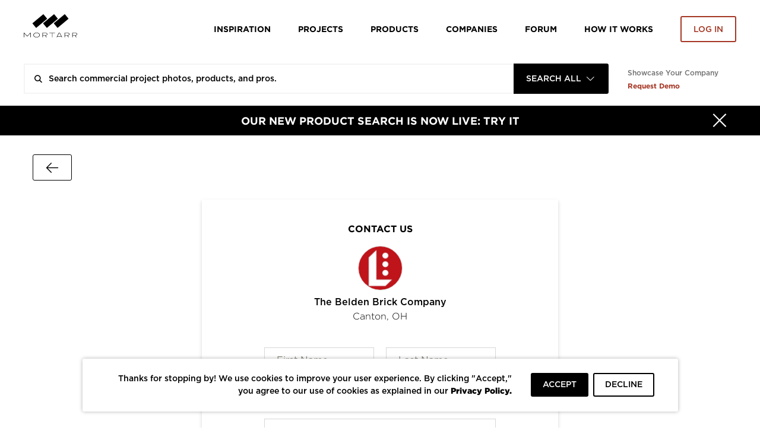

--- FILE ---
content_type: text/html; charset=UTF-8
request_url: https://www.mortarr.com/the-belden-brick-company/contact/
body_size: 10855
content:

<!DOCTYPE html>
<html lang="en-US">

<head>
    <meta charset="UTF-8">
    <meta http-equiv="X-UA-Compatible" content="IE=edge">
    <meta name="viewport" content="width=device-width, initial-scale=1.0, maximum-scale=1.0, user-scalable=no">
    <meta name="p:domain_verify" content="ac08f1c612970b7b1607e865f601c521" />
    <meta name="google-play-app" content="app-id=com.itransition.mortarr">
    <meta name="apple-itunes-app" content="app-id=1435910047">
    <meta name="csrf-param" content="_csrf-frontend">
<meta name="csrf-token" content="LP_z_76E5VR8IyshEzmS985Ynwln4SycsukKzc83BMFNt8uxj8vcYzoXYHlSCaKHvAv5egO2X__WhDOpqXZ3oA==">

    <!-- Google tag (gtag.js) -->
    <script async src="https://www.googletagmanager.com/gtag/js?id=G-4ZRG3W6Q11"></script>
    <script>
        window.dataLayer = window.dataLayer || [];
        function gtag(){dataLayer.push(arguments);}
        gtag('js', new Date());

        gtag('config', 'G-4ZRG3W6Q11');
    </script>

    <!-- End Google Tag Manager -->
    <!-- Pardot Campaign Tracking -->
    <script type="text/javascript">
        pardotParams = {"piAId":"","piCId":"","piHostname":"pi.pardot.com"};
        piAId = pardotParams.piAId;
        piCId = pardotParams.piCId;
        piHostname = pardotParams.piHostname;

        (function() {
            if (!piAId || !piCId) {
                return;
            }

            function async_load() {
                var s = document.createElement('script');
                s.type = 'text/javascript';
                s.src = ('https:' == document.location.protocol ? 'https://pi' : 'http://cdn') + '.pardot.com/pd.js';
                var c = document.getElementsByTagName('script')[0];
                c.parentNode.insertBefore(s, c);
            }

            if (window.attachEvent) {
                window.attachEvent('onload', async_load);
            } else {
                window.addEventListener('load', async_load, false);
            }
        })();
    </script>
    <!-- End Pardot Campaign Tracking -->
    <!-- Facebook pixel code -->
    <script>
        ! function(f, b, e, v, n, t, s) {
            if (f.fbq) return;
            n = f.fbq = function() {
                n.callMethod ? n.callMethod.apply(n, arguments) : n.queue.push(arguments)
            };
            if (!f._fbq) f._fbq = n;
            n.push = n;
            n.loaded = !0;
            n.version = '2.0';
            n.queue = [];
            t = b.createElement(e);
            t.async = !0;
            t.src = v;
            s = b.getElementsByTagName(e)[0];
            s.parentNode.insertBefore(t, s)
        }(window, document, 'script', 'https://connect.facebook.net/en_US/fbevents.js');
        fbq('init', '2397427116975256');
        fbq('track', 'PageView');
    </script>
    <noscript>
        <img height="1" width="1" src="https://www.facebook.com/tr?id=2397427116975256&ev=PageView&noscript=1" />
    </noscript>
    <!-- End Facebook Pixel Code -->
    <title>Contact Us</title>
    <script type="application/ld+json">{
    "@context": {
        "@vocab": "http://schema.org/"
    },
    "@type": "WebSite",
    "name": "Mortarr",
    "url": "https://www.mortarr.com"
}</script><meta name="robots" content="noindex">
<meta property="og:type" content="website">
<meta property="og:site_name" content="Mortarr">
<meta property="fb:app_id" content="202170240467862">
<meta name="twitter:card" content="summary_large_image">
<meta name="twitter:site" content="@MortarrDesign">
<meta name="twitter:creator" content="@MortarrDesign">
<link type="image/png" href="https://www.mortarr.com/img/favicon@120.png" rel="shortcut icon">
<link href="/assets/841126df/css/select2.min.css?v=1700648152" rel="stylesheet">
<link href="/assets/841126df/css/select2-addl.min.css?v=1700648152" rel="stylesheet">
<link href="/css/style.min.css?v=1724842004" rel="stylesheet">
<link href="/assets/841126df/css/select2-krajee.min.css?v=1700648152" rel="stylesheet">
<link href="/assets/321a8a79/css/kv-widgets.min.css?v=1700648152" rel="stylesheet">
<link href="/assets/ffe0cd11/authchoice.css?v=1700648152" rel="stylesheet">
<script>var s2options_d6851687 = {"themeCss":".select2-container--krajee","sizeCss":"","doReset":true,"doToggle":false,"doOrder":false};
window.select2_07253e96 = {"width":160,"containerCssClass":"global-search-view text-uppercase","theme":"krajee","minimumResultsForSearch":Infinity,"language":"en-US"};
</script>
    <!-- HTML5 shim and Respond.js for IE8 support of HTML5 elements and media queries -->
    <!-- WARNING: Respond.js doesn't work if you view the page via file:// -->
    <!--[if lt IE 9]>
    <script src="https://oss.maxcdn.com/html5shiv/3.7.3/html5shiv.min.js"></script>
    <script src="https://oss.maxcdn.com/respond/1.4.2/respond.min.js"></script>
    <![endif]-->

    <script type="text/javascript">
        window.heap = window.heap || [], heap.load = function(e, t) {
            window.heap.appid = e, window.heap.config = t = t || {};
            var r = document.createElement("script");
            r.type = "text/javascript", r.async = !0, r.src = "https://cdn.heapanalytics.com/js/heap-" + e + ".js";
            var a = document.getElementsByTagName("script")[0];
            a.parentNode.insertBefore(r, a);
            for (var n = function(e) {
                    return function() {
                        heap.push([e].concat(Array.prototype.slice.call(arguments, 0)))
                    }
                }, p = ["addEventProperties", "addUserProperties", "clearEventProperties", "identify", "resetIdentity", "removeEventProperty", "setEventProperties", "track", "unsetEventProperty"], o = 0; o < p.length; o++) heap[p[o]] = n(p[o])
        };
        heap.load("1388855361");
                    </script>

    <!-- Google Tag Manager -->
    <script>(function(w,d,s,l,i){w[l]=w[l]||[];w[l].push({'gtm.start':
            new Date().getTime(),event:'gtm.js'});var f=d.getElementsByTagName(s)[0],
            j=d.createElement(s),dl=l!='dataLayer'?'&l='+l:'';j.async=true;j.src=
            'https://www.googletagmanager.com/gtm.js?id='+i+dl;f.parentNode.insertBefore(j,f);
        })(window,document,'script','dataLayer','GTM-T5RBMFK');</script>
    <!-- End Google Tag Manager -->
</head><body class="">

<div id="wrapper" class="d-flex flex-column">
    <header class="header-section sticky-header bg-white">
    <div class="container">
        <div class="row">
            <div class="col">
                <nav class="row navbar navbar-expand-lg navbar-light">
    <a class="navbar-toggler"
       href="#navbar"
       data-toggle="navbar"
       role="button"
       aria-expanded="false"
       aria-controls="navbar">
        <span class="navbar-toggler-icon"></span>
    </a>
    <div class="navbar-brand">
        <div class="logo">
    <a href="https://www.mortarr.com/">
        <img class="mw-100" src="https://www.mortarr.com/img/logo.svg" alt="Mortarr">    </a>
</div>
    </div>
    <div id="navbar" class="navbar-collapse bg-white">
        <ul class="navbar-nav">
            <li class="nav-item left-aligned">
                <a class="nav-link" href="https://www.mortarr.com/photo/">
                    Inspiration
                </a>
            </li>
                            <li class="nav-item left-aligned">
                    <a class="nav-link" href="https://www.mortarr.com/project/preview/">
                        Projects
                    </a>
                </li>
            
                            <li class="nav-item left-aligned">
                    <a class="nav-link" href="https://www.mortarr.com/products/">
                        Products
                    </a>
                </li>
            

            <li class="nav-item left-aligned">
                <a class="nav-link" href="https://www.mortarr.com/professionals/">
                    Companies
                </a>
            </li>

            <li class="nav-item left-aligned">
                <a class="nav-link external_links" 
                href="https://www.forum.mortarr.com">
                    Forum
                </a>
            </li>
            <li class="nav-item left-aligned">
                <a class="nav-link external_links" 
                href="https://www.mortarr.com/how-it-works/">
                    HOW IT WORKS
                </a>
            </li>

                            <li class="nav-item">
                    <a class="nav-link no-hover pr-0" href="#modal-login" data-toggle="modal">
                        <button class="btn btn-invert-mortarr-danger get-started-btn">
                            Log in
                        </button>
                    </a>
                </li>
                    </ul>
    </div>
    <div class="navbar-backdrop"
         data-target="#navbar"
         data-toggle="navbar"
         role="button"
         aria-expanded="false"
         aria-controls="navbar">
    </div>
</nav>
            </div>
        </div>
    </div>
</header>
    <div class="global-search-menu js-global-search-menu">
        <div class="container">
            <div class="row">
                <div class="col">
                    
    <div class="row global-search-container homepage" 
        data-pages='{"setup":{"homepage":{"placeholder":"Search commercial project photos, products, and pros."},"inspiration":{"placeholder":"Search ideas, products, and pros.","mobilePlaceholder":"Search inspiration."},"project":{"placeholder":"Search commercial design projects.","hasLocationFilter":false,"mobilePlaceholder":"Search projects."},"products":{"placeholder":"Search commercial design products.","hasLocationFilter":false,"mobilePlaceholder":"Search products."},"companies":{"placeholder":"Search commercial design companies.","hasLocationFilter":true,"mobilePlaceholder":"Search companies."},"pros":{"placeholder":"Search commercial pros.","hasLocationFilter":true,"mobilePlaceholder":"Search pros."},"brands":{"placeholder":"Search commercial products.","hasLocationFilter":true,"mobilePlaceholder":"Search brands."},"professionals":{"placeholder":"Search commercial design companies.","hasLocationFilter":true,"mobilePlaceholder":"Search companies."}},"initial":"homepage"}' data-initial-scope='homepage'>

        <div class="flex-grow-1">
            <form id="global-search-form" class="" action="https://www.mortarr.com/global-search/" method="get" data-view="">            <div class="global-search-wrap form-group">
                

<input type="text" class="form-control search-input" name="search" placeholder="" autocomplete="off">

<p class="help-block help-block-error"></p>

                
                <div class="search-results-wrapper">
                    <div class="search-loader">
                        <div class="loader-bricks fade-all">
    <div class="bricks">
        <span class="brick"></span>
        <span class="brick"></span>
        <span class="brick"></span>
    </div>
</div>
                    </div>

                                    </div>

                <div class="kv-plugin-loading loading-global-search-view">&nbsp;</div><select id="global-search-view" class="form-control" name="view" data-s2-options="s2options_d6851687" data-krajee-select2="select2_07253e96" style="display:none">
<option value="homepage">Search All</option>
<option value="inspiration">Inspiration</option>
<option value="project">Projects</option>
<option value="products">Products</option>
<option value="professionals">Companies</option>
</select>

                <button type="submit" class="search-submit text-black-50"><i class="icon-search"></i></button>            </div>

            </form>
            <div class="search-results-wrapper wrapper-absolute">
                <div class="search-results"></div>
            </div>
        </div>
        <div class="info-section-links_container">
            <div class="pb-sm-1 showcase_company">Showcase Your Company</div>
            <a href="https://www.ecomedes.com/book-a-consultation" target="_blank" class="text-danger font-weight-bold external_links">Request Demo</a>
        </div>
    </div>
                </div>
            </div>
        </div>
    </div>
    <main class="main-section flex-grow-1">
        
    <div class="black-banner bg-primary">
        <a href="https://www.mortarr.com/products/" target="_blank">
            <div class="container">
                <div class="row">
                    <div class="col-12">
                        <div class="banner-content">
                            <button type="button"
                                    class="close"
                                    data-hide=".black-banner"
                                    data-cookie="hide-black-banner"
                                    aria-label="Hide">
                                <span class="close-icon"><i class="icon-times"></i></span>
                                <span class="close-text">Close</span>
                            </button>
                            OUR NEW PRODUCT SEARCH IS NOW LIVE: TRY IT                        </div>
                    </div>
                </div>
            </div>
        </a>
    </div>
                <div class="account account-contact">
    <div class="container">
        <div class="row">
            <div class="col-12">
                <div class="my-5">
                    <div class="go-back">
    <a class="btn btn-go-back" href="/">
        <i class="icon-go-back"><span class="sr-only">Go Back</span></i>
    </a></div>
                </div>
            </div>
        </div>
    </div>
    <div class="container">
        <div class="row">
            <div class="col">
                <div class="contact-wrap bg-white shadow-sm px-3 mb-6">
                    <div class="py-6">
                        <div class="mb-6">
                            <h1 class="h6">Contact Us</h1>
                            <div class="account-logo">
                                <img src="https://s3.amazonaws.com/mortarr/images/company/cropped/the-belden-brick-company.jpg?1622022109"
                                     alt="The Belden Brick Company"/>
                            </div>
                            <div class="account-name">
                                The Belden Brick Company                                <div class="account-address">Canton, OH</div>
                            </div>
                        </div>

                        <form id="w0" class="form-skyscraper" action="/the-belden-brick-company/contact/" method="post">
<input type="hidden" name="_csrf-frontend" value="LP_z_76E5VR8IyshEzmS985Ynwln4SycsukKzc83BMFNt8uxj8vcYzoXYHlSCaKHvAv5egO2X__WhDOpqXZ3oA==">
                        <div class="form-fieldset">
                            <div class="form-row">
                                <div class="col-12 col-sm-6">
                                    <div class="form-group field-contactform-first_name required">

<input type="text" id="contactform-first_name" class="form-control" name="ContactForm[first_name]" placeholder="First Name" aria-required="true">

<p class="help-block help-block-error"></p>
</div>                                </div>

                                <div class="col-12 col-sm-6">
                                    <div class="form-group field-contactform-last_name required">

<input type="text" id="contactform-last_name" class="form-control" name="ContactForm[last_name]" placeholder="Last Name" aria-required="true">

<p class="help-block help-block-error"></p>
</div>                                </div>
                            </div>
                        </div>

                                                <div class="form-group field-contactform-phone_number">

                        <div class="form-row">
                            <div class="col-3">
<input type="text" id="contactform-country_code" class="form-control px-2 text-center" name="ContactForm[country_code]" placeholder="+1">
</div>
                            <div class="col-9"><input type="text" id="contactform-phone_number" class="form-control" name="ContactForm[phone_number]" placeholder="Phone Number" data-inputmask="&quot;mask&quot;: &quot;(999) 999-9999&quot;"></div>
                        </div><p class="help-block help-block-error"></p>
</div>

                        <div class="form-group field-contactform-email required">

<input type="email" id="contactform-email" class="form-control" name="ContactForm[email]" placeholder="Email" aria-required="true">

<p class="help-block help-block-error"></p>
</div>                        <div class="form-group field-contactform-message">

<textarea id="contactform-message" class="form-control" name="ContactForm[message]" rows="4" placeholder="Message"></textarea>

<p class="help-block help-block-error"></p>
</div>                        <div class="form-group field-contactform-recaptcha">

<input type="hidden" id="contactform-recaptcha" class="form-control" name="ContactForm[recaptcha]" placeholder><div id="contactform-recaptcha-recaptcha-w0" class="g-recaptcha" data-sitekey="6LcCFloUAAAAAJyXYi0SmIl3r6y9bAHX76jQf2uX" data-input-id="contactform-recaptcha" data-form-id="w0"></div>

<p class="help-block help-block-error"></p>
</div>
                        <div class="form-group mb-0 text-center">
                            <button type="submit" class="btn btn-w-lg btn-mortarr-primary">Submit</button>                        </div>

                        </form>                    </div>
                </div>
            </div>
        </div>
    </div>
</div>
    </main>
    <footer class="footer-section">
    <div class="container">
        <div class="row">
            <!-- left -->
            <div class="footer-logo footer-group footer-group-1">
                <a href="https://www.mortarr.com/">
                    <img src="https://www.mortarr.com/img/footer-logo_black.svg" alt="Mortarr">                </a>
            </div>

            <div class="footer-links footer-group footer-group-2 d-flex">
                <!-- first col -->
                <ul class="footer-nav nav flex-column">
                    <li class="nav-item">
                        <a class="nav-link external_links"
                            href="//www.ecomedes.com/about">About</a>
                    </li>
                    <li class="nav-item">
                        <a class="nav-link external_links" href="/how-it-works/for-companies/">FOR COMPANIES</a>
                    </li>
                    <li class="nav-item">
                        <a class="nav-link external_links" 
                            href="https://www.ecomedes.com/advertise-with-ecomedes-inc" 
                            target="_blank">Advertise
                        </a>
                    </li>
                    <li class="nav-item">
                        <a class="nav-link external_links"
                            href="https://www.learninglounge.mortarr.com/app-landing-page"
                            target="_blank"
                            rel="noopener noreferrer">
                            MOBILE APPS</a>
                    </li>
                    <li class="nav-item">
                        <a class="nav-link" href="#modal-contact-us" data-toggle="modal">Contact Mortarr</a>
                    </li>
                </ul>

                <!-- second col -->
                <ul class="footer-nav nav flex-column">
                    <li class="nav-item">
                        <a class="nav-link external_links"
                            href="https://www.mortarrforum.com/press-room"
                            target="_blank">PRESS ROOM</a>
                    </li>
                    <li class="nav-item">
                        <a class="nav-link external_links" href="https://www.forum.mortarr.com"
                            target="_blank">Forum</a>
                    </li>
                    <li class="nav-item">
                        <a class="nav-link external_links" href="https://www.learninglounge.mortarr.com"
                            target="_blank">Learning Lounge</a>
                    </li>
                    <li class="nav-item">
                        <a class="nav-link external_links"
                            href="https://www.learninglounge.mortarr.com/marketing-resources"
                            target="_blank">Marketing Resources</a>
                    </li>
                    <li class="nav-item">
                        <a class="nav-link external_links" href="https://www.forum.mortarr.com/mortarr-awarrds-mmxx" target="_blank" rel="noopener noreferrer">MORTARR AWARRDS</a>
                    </li>
                </ul>
                <!-- Sector Pages -->
                                    <ul class="footer-nav nav flex-column">
                                                                                <li class="nav-item">
                                <a class="nav-link" href="https://www.mortarr.com/office-design-photos/" target="_blank">
                                    OFFICE DESIGN IDEAS                                </a>
                            </li>
                                                                                <li class="nav-item">
                                <a class="nav-link" href="https://www.mortarr.com/hospitality-design-photos/" target="_blank">
                                    HOSPITALITY DESIGN IDEAS                                </a>
                            </li>
                                                                                <li class="nav-item">
                                <a class="nav-link" href="https://www.mortarr.com/restaurant-design-photos/" target="_blank">
                                    RESTAURANT DESIGN IDEAS                                </a>
                            </li>
                                                                                <li class="nav-item">
                                <a class="nav-link" href="https://www.mortarr.com/retail-design-photos/" target="_blank">
                                    RETAIL DESIGN IDEAS                                </a>
                            </li>
                                                                                <li class="nav-item">
                                <a class="nav-link" href="https://www.mortarr.com/commercial-bar-design-photos/" target="_blank">
                                    BAR DESIGN IDEAS                                </a>
                            </li>
                                            </ul>
                                    <ul class="footer-nav nav flex-column">
                                                                                <li class="nav-item">
                                <a class="nav-link" href="https://www.mortarr.com/healthcare-design/" target="_blank">
                                    SUSTAINABLE HEALTHCARE DESIGNS                                </a>
                            </li>
                                                                                <li class="nav-item">
                                <a class="nav-link" href="https://www.mortarr.com/sustainable-furniture-designs/" target="_blank">
                                    SUSTAINABLE FURNITURE DESIGNS                                </a>
                            </li>
                                                                                <li class="nav-item">
                                <a class="nav-link" href="https://www.mortarr.com/sustainable-flooring/" target="_blank">
                                    SUSTAINABLE FLOORING                                </a>
                            </li>
                                                                                <li class="nav-item">
                                <a class="nav-link" href="https://www.mortarr.com/leed-certified-projects/" target="_blank">
                                    LEED CERTIFIED PROJECTS                                </a>
                            </li>
                                                                                <li class="nav-item">
                                <a class="nav-link" href="https://www.mortarr.com/high-performance-construction-solutions/" target="_blank">
                                    CONSTRUCTION SOLUTIONS                                </a>
                            </li>
                                            </ul>
                            </div>

            <div class="footer-social-links footer-group footer-group-3">
                <!-- right -->
                <!-- icons-->

                <ul class="footer-nav social-nav nav ">
                    <li class="social-item">
                        <a class="social-link" href="https://www.mortarr.com/">
                            <img src="https://www.mortarr.com/img/icons/footer_icon-mortarr.svg" />
                        </a>
                    </li>
                    <li class="social-item">
                        <a class="social-link" href="https://www.facebook.com/mortarr/" target="_blank">
                            <img src="https://www.mortarr.com/img/icons/footer_icon-facebook.svg" />
                        </a>
                    </li>
                    <li class="social-item">
                        <a class="social-link" href="https://www.instagram.com/mortarr/" target="_blank">
                            <img src="https://www.mortarr.com/img/icons/footer_icon-instagram.svg" />
                        </a>
                    </li>
                    <li class="social-item">
                        <a class="social-link" href="https://twitter.com/MortarrDesign" target="_blank">
                            <img src="https://www.mortarr.com/img/icons/footer_icon-twitter.svg" />
                        </a>
                    </li>
                    <li class="social-item">
                        <a class="social-link" href="https://www.linkedin.com/company/mortarr/" target="_blank">
                            <img src="https://www.mortarr.com/img/icons/footer_icon-linkedin.svg" />
                        </a>
                    </li>
                </ul>

                <p class="footer-additional-info text-right">
                    <a href="https://www.ecomedes.com/" target="_blank" class="external_links">POWERED BY ECOMEDES</a>
                </p>

                <div class="privacy-info list-inline ml-auto">
                    <p class="privacy-info__copyright">&#169; COPYRIGHT 2026 MORTARR | ALL RIGHTS RESERVED</p>
                    <div class="privacy-info__privacy">
                        <a
                            class="mr-3 external_links"
                            href="https://www.mortarr.com/page/terms-of-use/">
                            TERMS OF USE
                        </a>

                        <a
                            class="external_links"
                            href="https://www.mortarr.com/page/privacy-policy/">
                            PRIVACY POLICY
                        </a>
                    </div>
                </div>

            </div>
        </div>        
    </div>
</footer></div>

<div class="sticky-footer js-sticky-footer mobile-only" style="display: none;">
    <div class="sticky-footer-inner">
        <div class="container">
            <ul class="sticky-footer-nav nav nav-fill">
                <li class="nav-item">
                    <a href="https://www.mortarr.com/photo/"
                       class="nav-link">Inspiration</a>
                </li>
                <li class="nav-item">
                    <a href="https://www.mortarr.com/professionals/"
                       class="nav-link">Companies</a>
                </li>
                <li class="nav-item desktop-only">
                    <a href="https://www.forum.mortarr.com"
                       class="nav-link"
                       target="_blank">The Forum</a>
                </li>
                <li class="nav-item desktop-only">
                    <a href="https://www.mortarrlearninglounge.com"
                       class="nav-link"
                       target="_blank">Learning Lounge</a>
                </li>
                <li class="nav-item desktop-only">
                    <a href="#modal-contact-us"
                       class="nav-link"
                       data-toggle="modal">Contact Us</a>
                </li>
                <li class="nav-item desktop-only">
                    <a href="https://www.mortarr.com/page/privacy-policy/"
                       class="nav-link">Privacy</a>
                </li>
                <li class="nav-item desktop-only">
                    <a href="https://www.mortarr.com/page/terms-of-use/"
                       class="nav-link">Terms</a>
                </li>
                <li class="nav-item home-item">
                    <a href="https://www.mortarr.com/"
                       class="nav-link">
                        <span class="mobile-only">Home</span>
                        <span class="desktop-only"><img src="https://www.mortarr.com/img/logo-footer.svg" alt="Mortarr"></span>
                    </a>
                </li>
            </ul>
        </div>
    </div>
</div>

<a id="to-top" class="to-top js-to-top" tabindex="-1">
    <span class="to-top-arrow"><span class="sr-only">To top</span></span>
</a>
<div id="modal-advertise" class="modal" tabindex="-1" role="dialog">
    <div class="modal-dialog modal-dialog-centered modal-lg" role="document">
        <div class="modal-content">
            <div class="modal-header">
                <button type="button" class="close" data-dismiss="modal" aria-label="Close">
                    <i class="icon-times" aria-hidden="true"></i>
                </button>
                <div class="modal-title">Request Featured Placement</div>
                <div class="modal-description">
                    Provide your contact details and an Account Manager will reach out to you shortly.
                </div>
            </div>
            <div class="modal-body">
                <form id="advertise-form" action="https://www.mortarr.com/site/email/?scenario=advertise" method="post" ajax-form>
<input type="hidden" name="_csrf-frontend" value="LP_z_76E5VR8IyshEzmS985Ynwln4SycsukKzc83BMFNt8uxj8vcYzoXYHlSCaKHvAv5egO2X__WhDOpqXZ3oA==">
                <div class="form-group field-advertiseform-to required">

<input type="text" id="advertiseform-to" class="form-control" name="AdvertiseForm[to]" value="connect@mortarr.com" readonly placeholder="To" aria-required="true">

<p class="help-block help-block-error"></p>
</div>
                                    <div class="form-group field-advertiseform-email required">

<input type="text" id="advertiseform-email" class="form-control" name="AdvertiseForm[email]" placeholder="Enter Valid Email" aria-required="true">

<p class="help-block help-block-error"></p>
</div>                
                <div class="form-group field-advertiseform-message required">

<textarea id="advertiseform-message" class="form-control" name="AdvertiseForm[message]" rows="4" placeholder="Type text here..." aria-required="true"></textarea>

<p class="help-block help-block-error"></p>
</div>                <div class="form-group field-advertiseform-recaptcha">

<input type="hidden" id="advertiseform-recaptcha" class="form-control" name="AdvertiseForm[recaptcha]" placeholder><div id="advertiseform-recaptcha-recaptcha-advertise-form" class="g-recaptcha" data-sitekey="6LcCFloUAAAAAJyXYi0SmIl3r6y9bAHX76jQf2uX" data-input-id="advertiseform-recaptcha" data-form-id="advertise-form"></div>

<p class="help-block help-block-error"></p>
</div>
                <button type="submit" class="btn btn-block btn-mortarr-primary">Submit</button>
                </form>            </div>
        </div>
    </div>
</div>
<div id="modal-mail" class="modal" tabindex="-1" role="dialog">
    <div class="modal-dialog modal-dialog-centered modal-lg" role="document">
        <div class="modal-content">
            <div class="modal-header">
                <button type="button" class="close" data-dismiss="modal" aria-label="Close">
                    <i class="icon-times" aria-hidden="true"></i>
                </button>
                <div class="modal-title">Have A Question or Just Want to Say Hi?</div>
                <div class="modal-description">
                    Provide your contact details and an Account Manager will reach out to you shortly.
                </div>
            </div>
            <div class="modal-body">
                <form id="mail-form" action="https://www.mortarr.com/site/email/?scenario=mail" method="post" ajax-form>
<input type="hidden" name="_csrf-frontend" value="LP_z_76E5VR8IyshEzmS985Ynwln4SycsukKzc83BMFNt8uxj8vcYzoXYHlSCaKHvAv5egO2X__WhDOpqXZ3oA==">
                <div class="form-group field-mailform-to required">

<input type="text" id="mailform-to" class="form-control" name="MailForm[to]" value="connect@mortarr.com" readonly placeholder="To" aria-required="true">

<p class="help-block help-block-error"></p>
</div>                <div class="form-group field-mailform-email required">

<input type="text" id="mailform-email" class="form-control" name="MailForm[email]" placeholder="Enter Valid Email" aria-required="true">

<p class="help-block help-block-error"></p>
</div>                <div class="form-group field-mailform-message required">

<textarea id="mailform-message" class="form-control" name="MailForm[message]" rows="4" placeholder="Type text here..." aria-required="true"></textarea>

<p class="help-block help-block-error"></p>
</div>                <div class="form-group field-mailform-recaptcha">

<input type="hidden" id="mailform-recaptcha" class="form-control" name="MailForm[recaptcha]" placeholder><div id="mailform-recaptcha-recaptcha-mail-form" class="g-recaptcha" data-sitekey="6LcCFloUAAAAAJyXYi0SmIl3r6y9bAHX76jQf2uX" data-input-id="mailform-recaptcha" data-form-id="mail-form"></div>

<p class="help-block help-block-error"></p>
</div>
                <button type="submit" class="btn btn-block btn-mortarr-primary">Submit</button>
                </form>            </div>
        </div>
    </div>
</div>
<div id="modal-contact-us" class="modal" tabindex="-1" role="dialog">
    <div class="modal-dialog modal-dialog-centered modal-lg" role="document">
        <div class="modal-content">
            <div class="modal-header">
                <button type="button" class="close" data-dismiss="modal" aria-label="Close">
                    <i class="icon-times" aria-hidden="true"></i>
                </button>
                <div class="modal-title">Contact Us</div>
            </div>
            <div class="modal-body">
                <form id="contact-us-form" action="https://www.mortarr.com/site/email/?scenario=contactUs" method="post" ajax-form>
<input type="hidden" name="_csrf-frontend" value="LP_z_76E5VR8IyshEzmS985Ynwln4SycsukKzc83BMFNt8uxj8vcYzoXYHlSCaKHvAv5egO2X__WhDOpqXZ3oA==">
                <input type="hidden" id="contactusform-to" name="ContactUsForm[to]" value="connect@mortarr.com" fluid-field="to">                <div class="row">
                    <div class="col-md-6">
                        <div class="form-group field-contactusform-first_name required">

<input type="text" id="contactusform-first_name" class="form-control" name="ContactUsForm[first_name]" placeholder="First Name" aria-required="true">

<p class="help-block help-block-error"></p>
</div>                    </div>
                    <div class="col-md-6">
                        <div class="form-group field-contactusform-last_name required">

<input type="text" id="contactusform-last_name" class="form-control" name="ContactUsForm[last_name]" placeholder="Last Name" aria-required="true">

<p class="help-block help-block-error"></p>
</div>                    </div>
                </div>
                <div class="form-group field-contactusform-email required">

<input type="text" id="contactusform-email" class="form-control" name="ContactUsForm[email]" placeholder="Enter Valid Email" aria-required="true">

<p class="help-block help-block-error"></p>
</div>                <div class="form-group field-contactusform-message required">

<textarea id="contactusform-message" class="form-control" name="ContactUsForm[message]" rows="4" placeholder="Type text here..." aria-required="true"></textarea>

<p class="help-block help-block-error"></p>
</div>                <div class="form-group field-contactusform-recaptcha">

<input type="hidden" id="contactusform-recaptcha" class="form-control" name="ContactUsForm[recaptcha]" placeholder><div id="contactusform-recaptcha-recaptcha-contact-us-form" class="g-recaptcha" data-sitekey="6LcCFloUAAAAAJyXYi0SmIl3r6y9bAHX76jQf2uX" data-input-id="contactusform-recaptcha" data-form-id="contact-us-form"></div>

<p class="help-block help-block-error"></p>
</div>
                <button type="submit" class="btn btn-block btn-mortarr-primary js-message-us-profile">Submit</button>
                </form>            </div>
        </div>
    </div>
</div>
<div id="modal-login" class="modal" tabindex="-1" role="dialog">
    <div class="modal-dialog modal-dialog-centered" role="document">
        <div class="modal-content">
            <div class="modal-header">
                <button type="button" class="close" data-dismiss="modal" aria-label="Close">
                    <i class="icon-times font-weight-bold" aria-hidden="true"></i>
                </button>

                <div class="modal-title">
                    FIND COMMERCIAL PROJECT INSPIRATION, PRODUCTS, AND PROS
                </div>

            </div>
            <div class="modal-body">
                
<div class="auth auth-login">
    <form id="login-form" class="form-skyscraper" action="https://www.mortarr.com/login/" method="post">
<input type="hidden" name="_csrf-frontend" value="LP_z_76E5VR8IyshEzmS985Ynwln4SycsukKzc83BMFNt8uxj8vcYzoXYHlSCaKHvAv5egO2X__WhDOpqXZ3oA==">
    <input type="hidden" id="loginform-ishomepage" name="LoginForm[isHomepage]" value="">    <input type="hidden" id="loginform-redirecturl" name="LoginForm[redirectUrl]" value="">    <input type="hidden" id="loginform-imageid" name="LoginForm[imageId]">
    <div class="form-group field-loginform-email required">

<input type="text" id="loginform-email" class="form-control" name="LoginForm[email]" placeholder="Email" autofocus aria-required="true">

<p class="help-block help-block-error"></p>
</div>    <div class="form-group field-loginform-password required">

<input type="password" id="loginform-password" class="form-control" name="LoginForm[password]" placeholder="Password" aria-required="true">

<p class="help-block help-block-error"></p>
</div>
    <div class="row">
        <div class="col-8 pr-2 pr-sm-3">
            <a href="https://www.mortarr.com/signup/" class="btn btn-block btn-mortarr-danger js-sign-up-link" role="button" aria-pressed="true">CREATE FREE PROFILE</a>
        </div>
        <div class="col-4 pl-0">
            <button type="submit" class="btn btn-block btn-invert-mortarr-danger js-sign-in-link">SIGN IN</button>
        </div>
    </div>


    <p class="or-sign-in-with">OR SIGN IN WITH</p>

    <div id="w2" class="blank-text"><ul class="auth-clients"><li><a class="btn btn-mortarr-primary no-text" href="https://www.mortarr.com/site/auth/?authclient=google"><i class="icon-google"></i></a></li></ul></div>
    <div class="forgot-password">
        <a href="#modal-forgot-password" data-toggle="modal" onclick="$('#modal-login').modal('hide')">Forgot password?</a>
    </div>

    </form></div>            </div>
        </div>
    </div>
</div>
<div id="modal-alert" class="modal fade" tabindex="-1" role="dialog">
    <div class="modal-dialog modal-dialog-centered modal-alert" role="document">
        <div class="modal-content modal-content-alert">
            <div class="modal-header modal-header-alert">
                <div class="modal-title"></div>
                <button type="button" class="close" data-dismiss="modal" aria-label="Close">
                    <i class="icon-times font-weight-bold" aria-hidden="true"></i>
                </button>
            </div>
            <div class="modal-body-alert d-flex justify-content-center">
                <p class="modal-message"></p>
            </div>
            <div class="modal-footer-alert d-flex gap-10 justify-content-center">
                <button type="button" class="modal-cancel btn btn-md btn-outline-primary flex-basis-50" data-dismiss="modal">Cancel</button>
                <a href="" role="button" class="modal-ok btn btn-md btn-mortarr-primary flex-basis-50">Ok</a>
            </div>
        </div>
    </div>
</div>

<div id="popup-cookie-agreement" class="popup-bottom d-none">
    <div class="popup-dialog popup-cookie-agreement popup-xl">
        <div class="popup-content">
            <div class="popup-body d-flex justify-content-between">
                <p class="popup-message">
                    Thanks for stopping by! We use cookies to improve your user experience. By clicking "Accept," you
                    agree to our use of cookies as explained in our
                    <a class="popup-link" href="https://www.mortarr.com/page/privacy-policy/">Privacy
                        Policy.</a>
                </p>
                <div class="popup-control d-flex align-items-center justify-content-center ml-xl-5">
                    <button
                      data-user-choice="true"
                      class="cookie-agreement--action popup-accept btn btn-sm btn-mortarr-primary btn-mortarr-primary thick-border--primary font-weight-medium">
                        ACCEPT
                    </button>

                    <button
                      data-user-choice="false"
                      class="cookie-agreement--action popup-reject btn btn-sm btn-outline-primary thick-border thick-border--primary font-weight-medium ml-2">
                        DECLINE
                    </button>
                </div>
            </div>
        </div>
    </div>
</div>
<div id="modal-forgot-password" class="modal" tabindex="-1" role="dialog">
    <div class="modal-dialog modal-dialog-centered modal-lg" role="document">
        <div class="modal-content">
            <div class="modal-header">
                <button type="button" class="close" data-dismiss="modal" aria-label="Close">
                    <i class="icon-times" aria-hidden="true"></i>
                </button>
                <div class="modal-title">Forgot Password?</div>
                <div class="modal-description">
                    Instructions to reset your password will be sent to the following email address.
                </div>
            </div>
            <div class="modal-body">
                <form id="forgot-password-form" action="https://www.mortarr.com/site/forgot-password/" method="post" ajax-form>
<input type="hidden" name="_csrf-frontend" value="LP_z_76E5VR8IyshEzmS985Ynwln4SycsukKzc83BMFNt8uxj8vcYzoXYHlSCaKHvAv5egO2X__WhDOpqXZ3oA==">
                <div class="form-group field-forgotpasswordform-email required">

<input type="text" id="forgotpasswordform-email" class="form-control" name="ForgotPasswordForm[email]" placeholder="Email" aria-required="true">

<p class="help-block help-block-error"></p>
</div>
                <button type="submit" class="btn btn-block btn-mortarr-primary">Submit</button>
                </form>            </div>
        </div>
    </div>
</div>

<script type="text/javascript">
    _linkedin_partner_id = "365724";
    window._linkedin_data_partner_ids = window._linkedin_data_partner_ids || [];
    window._linkedin_data_partner_ids.push(_linkedin_partner_id);
</script>
<script type="text/javascript">
    (function () {
        var s = document.getElementsByTagName("script")[0];
        var b = document.createElement("script");
        b.type = "text/javascript";
        b.async = true;
        b.src = "https://snap.licdn.com/li.lms-analytics/insight.min.js";
        s.parentNode.insertBefore(b, s);
    })();
</script>
<noscript>
    <img height="1" width="1" style="display:none;" alt=""
         src="https://dc.ads.linkedin.com/collect/?pid=365724&fmt=gif"/>
</noscript>
<script src="https://cdnjs.cloudflare.com/ajax/libs/pdf.js/2.8.335/pdf.min.js"></script>
<script src="//www.google.com/recaptcha/api.js?hl=en&amp;render=explicit&amp;onload=recaptchaOnloadCallback" async defer></script>
<script src="/assets/788a8eeb/jquery.js?v=1700648151"></script>
<script src="/assets/1c4dd2e6/yii.js?v=1700648151"></script>
<script src="/assets/1c4dd2e6/yii.validation.js?v=1700648151"></script>
<script src="/assets/1c4dd2e6/yii.activeForm.js?v=1700648151"></script>
<script src="/assets/841126df/js/select2.full.min.js?v=1700648152"></script>
<script src="/assets/841126df/js/select2-krajee.min.js?v=1700648151"></script>
<script src="/js/scripts.min.js?v=1724841968"></script>
<script src="/assets/321a8a79/js/kv-widgets.min.js?v=1700648152"></script>
<script src="/assets/ffe0cd11/authchoice.js?v=1700648152"></script>
<script>function recaptchaOnloadCallback() {
    "use strict";
    jQuery(".g-recaptcha").each(function () {
        var reCaptcha = jQuery(this);
        if (reCaptcha.data("recaptcha-client-id") === undefined) {
            var recaptchaClientId = grecaptcha.render(reCaptcha.attr("id"), {
                "callback": function (response) {
                    if (reCaptcha.data("form-id") !== "") {
                        jQuery("#" + reCaptcha.data("input-id"), "#" + reCaptcha.data("form-id")).val(response)
                            .trigger("change");
                    } else {
                        jQuery("#" + reCaptcha.data("input-id")).val(response).trigger("change");
                    }

                    if (reCaptcha.attr("data-callback")) {
                        eval("(" + reCaptcha.attr("data-callback") + ")(response)");
                    }
                },
                "expired-callback": function () {
                    if (reCaptcha.data("form-id") !== "") {
                        jQuery("#" + reCaptcha.data("input-id"), "#" + reCaptcha.data("form-id")).val("");
                    } else {
                        jQuery("#" + reCaptcha.data("input-id")).val("");
                    }

                    if (reCaptcha.attr("data-expired-callback")) {
                        eval("(" + reCaptcha.attr("data-expired-callback") + ")()");
                    }
                },
            });
            reCaptcha.data("recaptcha-client-id", recaptchaClientId);

            if (reCaptcha.data("size") === "invisible") {
                grecaptcha.execute(recaptchaClientId);
            }
        }
    });
}</script>
<script>jQuery(function ($) {
jQuery('#w0').yiiActiveForm([{"id":"contactform-first_name","name":"first_name","container":".field-contactform-first_name","input":"#contactform-first_name","error":".help-block.help-block-error","validate":function (attribute, value, messages, deferred, $form) {value = yii.validation.trim($form, attribute, {"skipOnArray":true,"skipOnEmpty":false,"chars":false}, value);yii.validation.required(value, messages, {"message":"First Name cannot be blank."});}},{"id":"contactform-last_name","name":"last_name","container":".field-contactform-last_name","input":"#contactform-last_name","error":".help-block.help-block-error","validate":function (attribute, value, messages, deferred, $form) {value = yii.validation.trim($form, attribute, {"skipOnArray":true,"skipOnEmpty":false,"chars":false}, value);yii.validation.required(value, messages, {"message":"Last Name cannot be blank."});}},{"id":"contactform-email","name":"email","container":".field-contactform-email","input":"#contactform-email","error":".help-block.help-block-error","validate":function (attribute, value, messages, deferred, $form) {yii.validation.email(value, messages, {"pattern":/^[a-zA-Z0-9!#$%&'*+\/=?^_`{|}~-]+(?:\.[a-zA-Z0-9!#$%&'*+\/=?^_`{|}~-]+)*@(?:[a-zA-Z0-9](?:[a-zA-Z0-9-]*[a-zA-Z0-9])?\.)+[a-zA-Z0-9](?:[a-zA-Z0-9-]*[a-zA-Z0-9])?$/,"fullPattern":/^[^@]*<[a-zA-Z0-9!#$%&'*+\/=?^_`{|}~-]+(?:\.[a-zA-Z0-9!#$%&'*+\/=?^_`{|}~-]+)*@(?:[a-zA-Z0-9](?:[a-zA-Z0-9-]*[a-zA-Z0-9])?\.)+[a-zA-Z0-9](?:[a-zA-Z0-9-]*[a-zA-Z0-9])?>$/,"allowName":false,"message":"Email is not a valid email address.","enableIDN":false,"skipOnEmpty":1});value = yii.validation.trim($form, attribute, {"skipOnArray":true,"skipOnEmpty":false,"chars":false}, value);yii.validation.required(value, messages, {"message":"Email cannot be blank."});}},{"id":"contactform-message","name":"message","container":".field-contactform-message","input":"#contactform-message","error":".help-block.help-block-error","validate":function (attribute, value, messages, deferred, $form) {value = yii.validation.trim($form, attribute, {"skipOnArray":true,"skipOnEmpty":false,"chars":false}, value);}},{"id":"contactform-recaptcha","name":"recaptcha","container":".field-contactform-recaptcha","input":"#contactform-recaptcha","error":".help-block.help-block-error","validate":function (attribute, value, messages, deferred, $form) {if (!value) {
     messages.push("Please confirm that you are not a bot.");
}}}], []);

        var expireCookieDate = new Date;
        var startCookieDate = new Date;
        expireCookieDate.setFullYear(expireCookieDate.getFullYear() +1);
        if(typeof($.cookie('timePageOpened')) === 'undefined') {
            document.cookie = 'timePageOpened=' + startCookieDate.toGMTString() + '; expires=' + expireCookieDate.toGMTString() + ';';
        }

        setInterval(function() {
            let stringDateOpened = $.cookie('timePageOpened');

            let dateCheck = new Date(stringDateOpened);

            dateCheck.setSeconds(dateCheck.getSeconds() + 60);

            let currentDateTime = new Date; 

            if(currentDateTime > dateCheck) {
                $(function(){
                    $('a:not(#modal-login a, .external_links, #login-form a, #modal-alert a, .follow-button a, .tag-item-wrap a)').click(function(event){
                        event.preventDefault();
                        let modal = event.currentTarget;

                        if($(modal).data('target') !== '#modal-login' || $(modal).data('target') !== '#modal-contact-us') {
                            event.stopPropagation();
                        }

                        if(modal.hash === '#modal-contact-us') { 
                            $('#modal-contact-us').modal();
                        } else {
                            $('#modal-login').modal();
                        }

                    });
                });
                // console.log('WILL LOCK YOU OUT');
            }
        }, 2000);

        
jQuery&&jQuery.pjax&&(jQuery.pjax.defaults.maxCacheLength=0);
if (jQuery('#global-search-view').data('select2')) { jQuery('#global-search-view').select2('destroy'); }
jQuery.when(jQuery('#global-search-view').select2(select2_07253e96)).done(initS2Loading('global-search-view','s2options_d6851687'));

jQuery('#advertise-form').yiiActiveForm([{"id":"advertiseform-to","name":"to","container":".field-advertiseform-to","input":"#advertiseform-to","error":".help-block.help-block-error","validate":function (attribute, value, messages, deferred, $form) {value = yii.validation.trim($form, attribute, {"skipOnArray":true,"skipOnEmpty":false,"chars":false}, value);yii.validation.required(value, messages, {"message":"To cannot be blank."});}},{"id":"advertiseform-email","name":"email","container":".field-advertiseform-email","input":"#advertiseform-email","error":".help-block.help-block-error","validate":function (attribute, value, messages, deferred, $form) {value = yii.validation.trim($form, attribute, {"skipOnArray":true,"skipOnEmpty":false,"chars":false}, value);yii.validation.email(value, messages, {"pattern":/^[a-zA-Z0-9!#$%&'*+\/=?^_`{|}~-]+(?:\.[a-zA-Z0-9!#$%&'*+\/=?^_`{|}~-]+)*@(?:[a-zA-Z0-9](?:[a-zA-Z0-9-]*[a-zA-Z0-9])?\.)+[a-zA-Z0-9](?:[a-zA-Z0-9-]*[a-zA-Z0-9])?$/,"fullPattern":/^[^@]*<[a-zA-Z0-9!#$%&'*+\/=?^_`{|}~-]+(?:\.[a-zA-Z0-9!#$%&'*+\/=?^_`{|}~-]+)*@(?:[a-zA-Z0-9](?:[a-zA-Z0-9-]*[a-zA-Z0-9])?\.)+[a-zA-Z0-9](?:[a-zA-Z0-9-]*[a-zA-Z0-9])?>$/,"allowName":false,"message":"Email is not a valid email address.","enableIDN":false,"skipOnEmpty":1});yii.validation.required(value, messages, {"message":"Email cannot be blank."});}},{"id":"advertiseform-message","name":"message","container":".field-advertiseform-message","input":"#advertiseform-message","error":".help-block.help-block-error","validate":function (attribute, value, messages, deferred, $form) {value = yii.validation.trim($form, attribute, {"skipOnArray":true,"skipOnEmpty":false,"chars":false}, value);yii.validation.required(value, messages, {"message":"Message cannot be blank."});}},{"id":"advertiseform-recaptcha","name":"recaptcha","container":".field-advertiseform-recaptcha","input":"#advertiseform-recaptcha","error":".help-block.help-block-error","validate":function (attribute, value, messages, deferred, $form) {if (!value) {
     messages.push("Please confirm that you are not a bot.");
}}}], []);
jQuery('#mail-form').yiiActiveForm([{"id":"mailform-to","name":"to","container":".field-mailform-to","input":"#mailform-to","error":".help-block.help-block-error","validate":function (attribute, value, messages, deferred, $form) {value = yii.validation.trim($form, attribute, {"skipOnArray":true,"skipOnEmpty":false,"chars":false}, value);yii.validation.required(value, messages, {"message":"To cannot be blank."});}},{"id":"mailform-email","name":"email","container":".field-mailform-email","input":"#mailform-email","error":".help-block.help-block-error","validate":function (attribute, value, messages, deferred, $form) {value = yii.validation.trim($form, attribute, {"skipOnArray":true,"skipOnEmpty":false,"chars":false}, value);yii.validation.email(value, messages, {"pattern":/^[a-zA-Z0-9!#$%&'*+\/=?^_`{|}~-]+(?:\.[a-zA-Z0-9!#$%&'*+\/=?^_`{|}~-]+)*@(?:[a-zA-Z0-9](?:[a-zA-Z0-9-]*[a-zA-Z0-9])?\.)+[a-zA-Z0-9](?:[a-zA-Z0-9-]*[a-zA-Z0-9])?$/,"fullPattern":/^[^@]*<[a-zA-Z0-9!#$%&'*+\/=?^_`{|}~-]+(?:\.[a-zA-Z0-9!#$%&'*+\/=?^_`{|}~-]+)*@(?:[a-zA-Z0-9](?:[a-zA-Z0-9-]*[a-zA-Z0-9])?\.)+[a-zA-Z0-9](?:[a-zA-Z0-9-]*[a-zA-Z0-9])?>$/,"allowName":false,"message":"Email is not a valid email address.","enableIDN":false,"skipOnEmpty":1});yii.validation.required(value, messages, {"message":"Email cannot be blank."});}},{"id":"mailform-message","name":"message","container":".field-mailform-message","input":"#mailform-message","error":".help-block.help-block-error","validate":function (attribute, value, messages, deferred, $form) {value = yii.validation.trim($form, attribute, {"skipOnArray":true,"skipOnEmpty":false,"chars":false}, value);yii.validation.required(value, messages, {"message":"Message cannot be blank."});}},{"id":"mailform-recaptcha","name":"recaptcha","container":".field-mailform-recaptcha","input":"#mailform-recaptcha","error":".help-block.help-block-error","validate":function (attribute, value, messages, deferred, $form) {if (!value) {
     messages.push("Please confirm that you are not a bot.");
}}}], []);
jQuery('#contact-us-form').yiiActiveForm([{"id":"contactusform-first_name","name":"first_name","container":".field-contactusform-first_name","input":"#contactusform-first_name","error":".help-block.help-block-error","validate":function (attribute, value, messages, deferred, $form) {value = yii.validation.trim($form, attribute, {"skipOnArray":true,"skipOnEmpty":false,"chars":false}, value);yii.validation.required(value, messages, {"message":"First Name cannot be blank."});}},{"id":"contactusform-last_name","name":"last_name","container":".field-contactusform-last_name","input":"#contactusform-last_name","error":".help-block.help-block-error","validate":function (attribute, value, messages, deferred, $form) {value = yii.validation.trim($form, attribute, {"skipOnArray":true,"skipOnEmpty":false,"chars":false}, value);yii.validation.required(value, messages, {"message":"Last Name cannot be blank."});}},{"id":"contactusform-email","name":"email","container":".field-contactusform-email","input":"#contactusform-email","error":".help-block.help-block-error","validate":function (attribute, value, messages, deferred, $form) {value = yii.validation.trim($form, attribute, {"skipOnArray":true,"skipOnEmpty":false,"chars":false}, value);yii.validation.email(value, messages, {"pattern":/^[a-zA-Z0-9!#$%&'*+\/=?^_`{|}~-]+(?:\.[a-zA-Z0-9!#$%&'*+\/=?^_`{|}~-]+)*@(?:[a-zA-Z0-9](?:[a-zA-Z0-9-]*[a-zA-Z0-9])?\.)+[a-zA-Z0-9](?:[a-zA-Z0-9-]*[a-zA-Z0-9])?$/,"fullPattern":/^[^@]*<[a-zA-Z0-9!#$%&'*+\/=?^_`{|}~-]+(?:\.[a-zA-Z0-9!#$%&'*+\/=?^_`{|}~-]+)*@(?:[a-zA-Z0-9](?:[a-zA-Z0-9-]*[a-zA-Z0-9])?\.)+[a-zA-Z0-9](?:[a-zA-Z0-9-]*[a-zA-Z0-9])?>$/,"allowName":false,"message":"Email is not a valid email address.","enableIDN":false,"skipOnEmpty":1});yii.validation.required(value, messages, {"message":"Email cannot be blank."});}},{"id":"contactusform-message","name":"message","container":".field-contactusform-message","input":"#contactusform-message","error":".help-block.help-block-error","validate":function (attribute, value, messages, deferred, $form) {value = yii.validation.trim($form, attribute, {"skipOnArray":true,"skipOnEmpty":false,"chars":false}, value);yii.validation.required(value, messages, {"message":"Message cannot be blank."});}},{"id":"contactusform-recaptcha","name":"recaptcha","container":".field-contactusform-recaptcha","input":"#contactusform-recaptcha","error":".help-block.help-block-error","validate":function (attribute, value, messages, deferred, $form) {if (!value) {
     messages.push("Please confirm that you are not a bot.");
}}}], []);
jQuery('#w2').authchoice();
jQuery('#login-form').yiiActiveForm([{"id":"loginform-email","name":"email","container":".field-loginform-email","input":"#loginform-email","error":".help-block.help-block-error","validate":function (attribute, value, messages, deferred, $form) {value = yii.validation.trim($form, attribute, {"skipOnArray":true,"skipOnEmpty":false,"chars":false}, value);yii.validation.email(value, messages, {"pattern":/^[a-zA-Z0-9!#$%&'*+\/=?^_`{|}~-]+(?:\.[a-zA-Z0-9!#$%&'*+\/=?^_`{|}~-]+)*@(?:[a-zA-Z0-9](?:[a-zA-Z0-9-]*[a-zA-Z0-9])?\.)+[a-zA-Z0-9](?:[a-zA-Z0-9-]*[a-zA-Z0-9])?$/,"fullPattern":/^[^@]*<[a-zA-Z0-9!#$%&'*+\/=?^_`{|}~-]+(?:\.[a-zA-Z0-9!#$%&'*+\/=?^_`{|}~-]+)*@(?:[a-zA-Z0-9](?:[a-zA-Z0-9-]*[a-zA-Z0-9])?\.)+[a-zA-Z0-9](?:[a-zA-Z0-9-]*[a-zA-Z0-9])?>$/,"allowName":false,"message":"Email is not a valid email address.","enableIDN":false,"skipOnEmpty":1});yii.validation.required(value, messages, {"message":"Email cannot be blank."});}},{"id":"loginform-password","name":"password","container":".field-loginform-password","input":"#loginform-password","error":".help-block.help-block-error","validate":function (attribute, value, messages, deferred, $form) {value = yii.validation.trim($form, attribute, {"skipOnArray":true,"skipOnEmpty":false,"chars":false}, value);yii.validation.required(value, messages, {"message":"Password cannot be blank."});}}], []);
jQuery('#forgot-password-form').yiiActiveForm([{"id":"forgotpasswordform-email","name":"email","container":".field-forgotpasswordform-email","input":"#forgotpasswordform-email","error":".help-block.help-block-error","validate":function (attribute, value, messages, deferred, $form) {value = yii.validation.trim($form, attribute, {"skipOnArray":true,"skipOnEmpty":false,"chars":false}, value);yii.validation.email(value, messages, {"pattern":/^[a-zA-Z0-9!#$%&'*+\/=?^_`{|}~-]+(?:\.[a-zA-Z0-9!#$%&'*+\/=?^_`{|}~-]+)*@(?:[a-zA-Z0-9](?:[a-zA-Z0-9-]*[a-zA-Z0-9])?\.)+[a-zA-Z0-9](?:[a-zA-Z0-9-]*[a-zA-Z0-9])?$/,"fullPattern":/^[^@]*<[a-zA-Z0-9!#$%&'*+\/=?^_`{|}~-]+(?:\.[a-zA-Z0-9!#$%&'*+\/=?^_`{|}~-]+)*@(?:[a-zA-Z0-9](?:[a-zA-Z0-9-]*[a-zA-Z0-9])?\.)+[a-zA-Z0-9](?:[a-zA-Z0-9-]*[a-zA-Z0-9])?>$/,"allowName":false,"message":"Email is not a valid email address.","enableIDN":false,"skipOnEmpty":1});yii.validation.required(value, messages, {"message":"Email cannot be blank."});}}], []);
});</script>
<style>
    .fadeOutNotification{
        background-color: #ebf4e9;
        position: fixed;
        right: 10px;
        bottom: 30px;
        padding: 10px;
        color:green;
        transition: all 0.3s;
        opacity: 0;
        box-shadow: 0 3px 6px 0 rgb(0 0 0 / 16%);
        z-index: 9999;
    }
</style>

<div class="fadeOutNotification">
    <i class="icon-check-zondicons"></i> <span class="fadeOutMessage">Great job on adding that image, you ROCK!</span>
</div>

<script>
    function showFadeOutNotification(message){
        $(".fadeOutMessage").html(message);
        $(".fadeOutNotification").css("right", "100px");
        $(".fadeOutNotification").css("opacity", "1");
        setTimeout(function(){
            hideFadeOutNotification()
        }, 5000)
    }
    function hideFadeOutNotification(){
        $(".fadeOutNotification").css("right", "80px");
        $(".fadeOutNotification").css("opacity", "0");
    }
    //showFadeOutNotification("TEST NOTIFICAITON FOR THE NEEDY")
</script></body>
</html>


--- FILE ---
content_type: text/html; charset=utf-8
request_url: https://www.google.com/recaptcha/api2/anchor?ar=1&k=6LcCFloUAAAAAJyXYi0SmIl3r6y9bAHX76jQf2uX&co=aHR0cHM6Ly93d3cubW9ydGFyci5jb206NDQz&hl=en&v=N67nZn4AqZkNcbeMu4prBgzg&size=normal&anchor-ms=20000&execute-ms=30000&cb=6g6x7g1kqs87
body_size: 49469
content:
<!DOCTYPE HTML><html dir="ltr" lang="en"><head><meta http-equiv="Content-Type" content="text/html; charset=UTF-8">
<meta http-equiv="X-UA-Compatible" content="IE=edge">
<title>reCAPTCHA</title>
<style type="text/css">
/* cyrillic-ext */
@font-face {
  font-family: 'Roboto';
  font-style: normal;
  font-weight: 400;
  font-stretch: 100%;
  src: url(//fonts.gstatic.com/s/roboto/v48/KFO7CnqEu92Fr1ME7kSn66aGLdTylUAMa3GUBHMdazTgWw.woff2) format('woff2');
  unicode-range: U+0460-052F, U+1C80-1C8A, U+20B4, U+2DE0-2DFF, U+A640-A69F, U+FE2E-FE2F;
}
/* cyrillic */
@font-face {
  font-family: 'Roboto';
  font-style: normal;
  font-weight: 400;
  font-stretch: 100%;
  src: url(//fonts.gstatic.com/s/roboto/v48/KFO7CnqEu92Fr1ME7kSn66aGLdTylUAMa3iUBHMdazTgWw.woff2) format('woff2');
  unicode-range: U+0301, U+0400-045F, U+0490-0491, U+04B0-04B1, U+2116;
}
/* greek-ext */
@font-face {
  font-family: 'Roboto';
  font-style: normal;
  font-weight: 400;
  font-stretch: 100%;
  src: url(//fonts.gstatic.com/s/roboto/v48/KFO7CnqEu92Fr1ME7kSn66aGLdTylUAMa3CUBHMdazTgWw.woff2) format('woff2');
  unicode-range: U+1F00-1FFF;
}
/* greek */
@font-face {
  font-family: 'Roboto';
  font-style: normal;
  font-weight: 400;
  font-stretch: 100%;
  src: url(//fonts.gstatic.com/s/roboto/v48/KFO7CnqEu92Fr1ME7kSn66aGLdTylUAMa3-UBHMdazTgWw.woff2) format('woff2');
  unicode-range: U+0370-0377, U+037A-037F, U+0384-038A, U+038C, U+038E-03A1, U+03A3-03FF;
}
/* math */
@font-face {
  font-family: 'Roboto';
  font-style: normal;
  font-weight: 400;
  font-stretch: 100%;
  src: url(//fonts.gstatic.com/s/roboto/v48/KFO7CnqEu92Fr1ME7kSn66aGLdTylUAMawCUBHMdazTgWw.woff2) format('woff2');
  unicode-range: U+0302-0303, U+0305, U+0307-0308, U+0310, U+0312, U+0315, U+031A, U+0326-0327, U+032C, U+032F-0330, U+0332-0333, U+0338, U+033A, U+0346, U+034D, U+0391-03A1, U+03A3-03A9, U+03B1-03C9, U+03D1, U+03D5-03D6, U+03F0-03F1, U+03F4-03F5, U+2016-2017, U+2034-2038, U+203C, U+2040, U+2043, U+2047, U+2050, U+2057, U+205F, U+2070-2071, U+2074-208E, U+2090-209C, U+20D0-20DC, U+20E1, U+20E5-20EF, U+2100-2112, U+2114-2115, U+2117-2121, U+2123-214F, U+2190, U+2192, U+2194-21AE, U+21B0-21E5, U+21F1-21F2, U+21F4-2211, U+2213-2214, U+2216-22FF, U+2308-230B, U+2310, U+2319, U+231C-2321, U+2336-237A, U+237C, U+2395, U+239B-23B7, U+23D0, U+23DC-23E1, U+2474-2475, U+25AF, U+25B3, U+25B7, U+25BD, U+25C1, U+25CA, U+25CC, U+25FB, U+266D-266F, U+27C0-27FF, U+2900-2AFF, U+2B0E-2B11, U+2B30-2B4C, U+2BFE, U+3030, U+FF5B, U+FF5D, U+1D400-1D7FF, U+1EE00-1EEFF;
}
/* symbols */
@font-face {
  font-family: 'Roboto';
  font-style: normal;
  font-weight: 400;
  font-stretch: 100%;
  src: url(//fonts.gstatic.com/s/roboto/v48/KFO7CnqEu92Fr1ME7kSn66aGLdTylUAMaxKUBHMdazTgWw.woff2) format('woff2');
  unicode-range: U+0001-000C, U+000E-001F, U+007F-009F, U+20DD-20E0, U+20E2-20E4, U+2150-218F, U+2190, U+2192, U+2194-2199, U+21AF, U+21E6-21F0, U+21F3, U+2218-2219, U+2299, U+22C4-22C6, U+2300-243F, U+2440-244A, U+2460-24FF, U+25A0-27BF, U+2800-28FF, U+2921-2922, U+2981, U+29BF, U+29EB, U+2B00-2BFF, U+4DC0-4DFF, U+FFF9-FFFB, U+10140-1018E, U+10190-1019C, U+101A0, U+101D0-101FD, U+102E0-102FB, U+10E60-10E7E, U+1D2C0-1D2D3, U+1D2E0-1D37F, U+1F000-1F0FF, U+1F100-1F1AD, U+1F1E6-1F1FF, U+1F30D-1F30F, U+1F315, U+1F31C, U+1F31E, U+1F320-1F32C, U+1F336, U+1F378, U+1F37D, U+1F382, U+1F393-1F39F, U+1F3A7-1F3A8, U+1F3AC-1F3AF, U+1F3C2, U+1F3C4-1F3C6, U+1F3CA-1F3CE, U+1F3D4-1F3E0, U+1F3ED, U+1F3F1-1F3F3, U+1F3F5-1F3F7, U+1F408, U+1F415, U+1F41F, U+1F426, U+1F43F, U+1F441-1F442, U+1F444, U+1F446-1F449, U+1F44C-1F44E, U+1F453, U+1F46A, U+1F47D, U+1F4A3, U+1F4B0, U+1F4B3, U+1F4B9, U+1F4BB, U+1F4BF, U+1F4C8-1F4CB, U+1F4D6, U+1F4DA, U+1F4DF, U+1F4E3-1F4E6, U+1F4EA-1F4ED, U+1F4F7, U+1F4F9-1F4FB, U+1F4FD-1F4FE, U+1F503, U+1F507-1F50B, U+1F50D, U+1F512-1F513, U+1F53E-1F54A, U+1F54F-1F5FA, U+1F610, U+1F650-1F67F, U+1F687, U+1F68D, U+1F691, U+1F694, U+1F698, U+1F6AD, U+1F6B2, U+1F6B9-1F6BA, U+1F6BC, U+1F6C6-1F6CF, U+1F6D3-1F6D7, U+1F6E0-1F6EA, U+1F6F0-1F6F3, U+1F6F7-1F6FC, U+1F700-1F7FF, U+1F800-1F80B, U+1F810-1F847, U+1F850-1F859, U+1F860-1F887, U+1F890-1F8AD, U+1F8B0-1F8BB, U+1F8C0-1F8C1, U+1F900-1F90B, U+1F93B, U+1F946, U+1F984, U+1F996, U+1F9E9, U+1FA00-1FA6F, U+1FA70-1FA7C, U+1FA80-1FA89, U+1FA8F-1FAC6, U+1FACE-1FADC, U+1FADF-1FAE9, U+1FAF0-1FAF8, U+1FB00-1FBFF;
}
/* vietnamese */
@font-face {
  font-family: 'Roboto';
  font-style: normal;
  font-weight: 400;
  font-stretch: 100%;
  src: url(//fonts.gstatic.com/s/roboto/v48/KFO7CnqEu92Fr1ME7kSn66aGLdTylUAMa3OUBHMdazTgWw.woff2) format('woff2');
  unicode-range: U+0102-0103, U+0110-0111, U+0128-0129, U+0168-0169, U+01A0-01A1, U+01AF-01B0, U+0300-0301, U+0303-0304, U+0308-0309, U+0323, U+0329, U+1EA0-1EF9, U+20AB;
}
/* latin-ext */
@font-face {
  font-family: 'Roboto';
  font-style: normal;
  font-weight: 400;
  font-stretch: 100%;
  src: url(//fonts.gstatic.com/s/roboto/v48/KFO7CnqEu92Fr1ME7kSn66aGLdTylUAMa3KUBHMdazTgWw.woff2) format('woff2');
  unicode-range: U+0100-02BA, U+02BD-02C5, U+02C7-02CC, U+02CE-02D7, U+02DD-02FF, U+0304, U+0308, U+0329, U+1D00-1DBF, U+1E00-1E9F, U+1EF2-1EFF, U+2020, U+20A0-20AB, U+20AD-20C0, U+2113, U+2C60-2C7F, U+A720-A7FF;
}
/* latin */
@font-face {
  font-family: 'Roboto';
  font-style: normal;
  font-weight: 400;
  font-stretch: 100%;
  src: url(//fonts.gstatic.com/s/roboto/v48/KFO7CnqEu92Fr1ME7kSn66aGLdTylUAMa3yUBHMdazQ.woff2) format('woff2');
  unicode-range: U+0000-00FF, U+0131, U+0152-0153, U+02BB-02BC, U+02C6, U+02DA, U+02DC, U+0304, U+0308, U+0329, U+2000-206F, U+20AC, U+2122, U+2191, U+2193, U+2212, U+2215, U+FEFF, U+FFFD;
}
/* cyrillic-ext */
@font-face {
  font-family: 'Roboto';
  font-style: normal;
  font-weight: 500;
  font-stretch: 100%;
  src: url(//fonts.gstatic.com/s/roboto/v48/KFO7CnqEu92Fr1ME7kSn66aGLdTylUAMa3GUBHMdazTgWw.woff2) format('woff2');
  unicode-range: U+0460-052F, U+1C80-1C8A, U+20B4, U+2DE0-2DFF, U+A640-A69F, U+FE2E-FE2F;
}
/* cyrillic */
@font-face {
  font-family: 'Roboto';
  font-style: normal;
  font-weight: 500;
  font-stretch: 100%;
  src: url(//fonts.gstatic.com/s/roboto/v48/KFO7CnqEu92Fr1ME7kSn66aGLdTylUAMa3iUBHMdazTgWw.woff2) format('woff2');
  unicode-range: U+0301, U+0400-045F, U+0490-0491, U+04B0-04B1, U+2116;
}
/* greek-ext */
@font-face {
  font-family: 'Roboto';
  font-style: normal;
  font-weight: 500;
  font-stretch: 100%;
  src: url(//fonts.gstatic.com/s/roboto/v48/KFO7CnqEu92Fr1ME7kSn66aGLdTylUAMa3CUBHMdazTgWw.woff2) format('woff2');
  unicode-range: U+1F00-1FFF;
}
/* greek */
@font-face {
  font-family: 'Roboto';
  font-style: normal;
  font-weight: 500;
  font-stretch: 100%;
  src: url(//fonts.gstatic.com/s/roboto/v48/KFO7CnqEu92Fr1ME7kSn66aGLdTylUAMa3-UBHMdazTgWw.woff2) format('woff2');
  unicode-range: U+0370-0377, U+037A-037F, U+0384-038A, U+038C, U+038E-03A1, U+03A3-03FF;
}
/* math */
@font-face {
  font-family: 'Roboto';
  font-style: normal;
  font-weight: 500;
  font-stretch: 100%;
  src: url(//fonts.gstatic.com/s/roboto/v48/KFO7CnqEu92Fr1ME7kSn66aGLdTylUAMawCUBHMdazTgWw.woff2) format('woff2');
  unicode-range: U+0302-0303, U+0305, U+0307-0308, U+0310, U+0312, U+0315, U+031A, U+0326-0327, U+032C, U+032F-0330, U+0332-0333, U+0338, U+033A, U+0346, U+034D, U+0391-03A1, U+03A3-03A9, U+03B1-03C9, U+03D1, U+03D5-03D6, U+03F0-03F1, U+03F4-03F5, U+2016-2017, U+2034-2038, U+203C, U+2040, U+2043, U+2047, U+2050, U+2057, U+205F, U+2070-2071, U+2074-208E, U+2090-209C, U+20D0-20DC, U+20E1, U+20E5-20EF, U+2100-2112, U+2114-2115, U+2117-2121, U+2123-214F, U+2190, U+2192, U+2194-21AE, U+21B0-21E5, U+21F1-21F2, U+21F4-2211, U+2213-2214, U+2216-22FF, U+2308-230B, U+2310, U+2319, U+231C-2321, U+2336-237A, U+237C, U+2395, U+239B-23B7, U+23D0, U+23DC-23E1, U+2474-2475, U+25AF, U+25B3, U+25B7, U+25BD, U+25C1, U+25CA, U+25CC, U+25FB, U+266D-266F, U+27C0-27FF, U+2900-2AFF, U+2B0E-2B11, U+2B30-2B4C, U+2BFE, U+3030, U+FF5B, U+FF5D, U+1D400-1D7FF, U+1EE00-1EEFF;
}
/* symbols */
@font-face {
  font-family: 'Roboto';
  font-style: normal;
  font-weight: 500;
  font-stretch: 100%;
  src: url(//fonts.gstatic.com/s/roboto/v48/KFO7CnqEu92Fr1ME7kSn66aGLdTylUAMaxKUBHMdazTgWw.woff2) format('woff2');
  unicode-range: U+0001-000C, U+000E-001F, U+007F-009F, U+20DD-20E0, U+20E2-20E4, U+2150-218F, U+2190, U+2192, U+2194-2199, U+21AF, U+21E6-21F0, U+21F3, U+2218-2219, U+2299, U+22C4-22C6, U+2300-243F, U+2440-244A, U+2460-24FF, U+25A0-27BF, U+2800-28FF, U+2921-2922, U+2981, U+29BF, U+29EB, U+2B00-2BFF, U+4DC0-4DFF, U+FFF9-FFFB, U+10140-1018E, U+10190-1019C, U+101A0, U+101D0-101FD, U+102E0-102FB, U+10E60-10E7E, U+1D2C0-1D2D3, U+1D2E0-1D37F, U+1F000-1F0FF, U+1F100-1F1AD, U+1F1E6-1F1FF, U+1F30D-1F30F, U+1F315, U+1F31C, U+1F31E, U+1F320-1F32C, U+1F336, U+1F378, U+1F37D, U+1F382, U+1F393-1F39F, U+1F3A7-1F3A8, U+1F3AC-1F3AF, U+1F3C2, U+1F3C4-1F3C6, U+1F3CA-1F3CE, U+1F3D4-1F3E0, U+1F3ED, U+1F3F1-1F3F3, U+1F3F5-1F3F7, U+1F408, U+1F415, U+1F41F, U+1F426, U+1F43F, U+1F441-1F442, U+1F444, U+1F446-1F449, U+1F44C-1F44E, U+1F453, U+1F46A, U+1F47D, U+1F4A3, U+1F4B0, U+1F4B3, U+1F4B9, U+1F4BB, U+1F4BF, U+1F4C8-1F4CB, U+1F4D6, U+1F4DA, U+1F4DF, U+1F4E3-1F4E6, U+1F4EA-1F4ED, U+1F4F7, U+1F4F9-1F4FB, U+1F4FD-1F4FE, U+1F503, U+1F507-1F50B, U+1F50D, U+1F512-1F513, U+1F53E-1F54A, U+1F54F-1F5FA, U+1F610, U+1F650-1F67F, U+1F687, U+1F68D, U+1F691, U+1F694, U+1F698, U+1F6AD, U+1F6B2, U+1F6B9-1F6BA, U+1F6BC, U+1F6C6-1F6CF, U+1F6D3-1F6D7, U+1F6E0-1F6EA, U+1F6F0-1F6F3, U+1F6F7-1F6FC, U+1F700-1F7FF, U+1F800-1F80B, U+1F810-1F847, U+1F850-1F859, U+1F860-1F887, U+1F890-1F8AD, U+1F8B0-1F8BB, U+1F8C0-1F8C1, U+1F900-1F90B, U+1F93B, U+1F946, U+1F984, U+1F996, U+1F9E9, U+1FA00-1FA6F, U+1FA70-1FA7C, U+1FA80-1FA89, U+1FA8F-1FAC6, U+1FACE-1FADC, U+1FADF-1FAE9, U+1FAF0-1FAF8, U+1FB00-1FBFF;
}
/* vietnamese */
@font-face {
  font-family: 'Roboto';
  font-style: normal;
  font-weight: 500;
  font-stretch: 100%;
  src: url(//fonts.gstatic.com/s/roboto/v48/KFO7CnqEu92Fr1ME7kSn66aGLdTylUAMa3OUBHMdazTgWw.woff2) format('woff2');
  unicode-range: U+0102-0103, U+0110-0111, U+0128-0129, U+0168-0169, U+01A0-01A1, U+01AF-01B0, U+0300-0301, U+0303-0304, U+0308-0309, U+0323, U+0329, U+1EA0-1EF9, U+20AB;
}
/* latin-ext */
@font-face {
  font-family: 'Roboto';
  font-style: normal;
  font-weight: 500;
  font-stretch: 100%;
  src: url(//fonts.gstatic.com/s/roboto/v48/KFO7CnqEu92Fr1ME7kSn66aGLdTylUAMa3KUBHMdazTgWw.woff2) format('woff2');
  unicode-range: U+0100-02BA, U+02BD-02C5, U+02C7-02CC, U+02CE-02D7, U+02DD-02FF, U+0304, U+0308, U+0329, U+1D00-1DBF, U+1E00-1E9F, U+1EF2-1EFF, U+2020, U+20A0-20AB, U+20AD-20C0, U+2113, U+2C60-2C7F, U+A720-A7FF;
}
/* latin */
@font-face {
  font-family: 'Roboto';
  font-style: normal;
  font-weight: 500;
  font-stretch: 100%;
  src: url(//fonts.gstatic.com/s/roboto/v48/KFO7CnqEu92Fr1ME7kSn66aGLdTylUAMa3yUBHMdazQ.woff2) format('woff2');
  unicode-range: U+0000-00FF, U+0131, U+0152-0153, U+02BB-02BC, U+02C6, U+02DA, U+02DC, U+0304, U+0308, U+0329, U+2000-206F, U+20AC, U+2122, U+2191, U+2193, U+2212, U+2215, U+FEFF, U+FFFD;
}
/* cyrillic-ext */
@font-face {
  font-family: 'Roboto';
  font-style: normal;
  font-weight: 900;
  font-stretch: 100%;
  src: url(//fonts.gstatic.com/s/roboto/v48/KFO7CnqEu92Fr1ME7kSn66aGLdTylUAMa3GUBHMdazTgWw.woff2) format('woff2');
  unicode-range: U+0460-052F, U+1C80-1C8A, U+20B4, U+2DE0-2DFF, U+A640-A69F, U+FE2E-FE2F;
}
/* cyrillic */
@font-face {
  font-family: 'Roboto';
  font-style: normal;
  font-weight: 900;
  font-stretch: 100%;
  src: url(//fonts.gstatic.com/s/roboto/v48/KFO7CnqEu92Fr1ME7kSn66aGLdTylUAMa3iUBHMdazTgWw.woff2) format('woff2');
  unicode-range: U+0301, U+0400-045F, U+0490-0491, U+04B0-04B1, U+2116;
}
/* greek-ext */
@font-face {
  font-family: 'Roboto';
  font-style: normal;
  font-weight: 900;
  font-stretch: 100%;
  src: url(//fonts.gstatic.com/s/roboto/v48/KFO7CnqEu92Fr1ME7kSn66aGLdTylUAMa3CUBHMdazTgWw.woff2) format('woff2');
  unicode-range: U+1F00-1FFF;
}
/* greek */
@font-face {
  font-family: 'Roboto';
  font-style: normal;
  font-weight: 900;
  font-stretch: 100%;
  src: url(//fonts.gstatic.com/s/roboto/v48/KFO7CnqEu92Fr1ME7kSn66aGLdTylUAMa3-UBHMdazTgWw.woff2) format('woff2');
  unicode-range: U+0370-0377, U+037A-037F, U+0384-038A, U+038C, U+038E-03A1, U+03A3-03FF;
}
/* math */
@font-face {
  font-family: 'Roboto';
  font-style: normal;
  font-weight: 900;
  font-stretch: 100%;
  src: url(//fonts.gstatic.com/s/roboto/v48/KFO7CnqEu92Fr1ME7kSn66aGLdTylUAMawCUBHMdazTgWw.woff2) format('woff2');
  unicode-range: U+0302-0303, U+0305, U+0307-0308, U+0310, U+0312, U+0315, U+031A, U+0326-0327, U+032C, U+032F-0330, U+0332-0333, U+0338, U+033A, U+0346, U+034D, U+0391-03A1, U+03A3-03A9, U+03B1-03C9, U+03D1, U+03D5-03D6, U+03F0-03F1, U+03F4-03F5, U+2016-2017, U+2034-2038, U+203C, U+2040, U+2043, U+2047, U+2050, U+2057, U+205F, U+2070-2071, U+2074-208E, U+2090-209C, U+20D0-20DC, U+20E1, U+20E5-20EF, U+2100-2112, U+2114-2115, U+2117-2121, U+2123-214F, U+2190, U+2192, U+2194-21AE, U+21B0-21E5, U+21F1-21F2, U+21F4-2211, U+2213-2214, U+2216-22FF, U+2308-230B, U+2310, U+2319, U+231C-2321, U+2336-237A, U+237C, U+2395, U+239B-23B7, U+23D0, U+23DC-23E1, U+2474-2475, U+25AF, U+25B3, U+25B7, U+25BD, U+25C1, U+25CA, U+25CC, U+25FB, U+266D-266F, U+27C0-27FF, U+2900-2AFF, U+2B0E-2B11, U+2B30-2B4C, U+2BFE, U+3030, U+FF5B, U+FF5D, U+1D400-1D7FF, U+1EE00-1EEFF;
}
/* symbols */
@font-face {
  font-family: 'Roboto';
  font-style: normal;
  font-weight: 900;
  font-stretch: 100%;
  src: url(//fonts.gstatic.com/s/roboto/v48/KFO7CnqEu92Fr1ME7kSn66aGLdTylUAMaxKUBHMdazTgWw.woff2) format('woff2');
  unicode-range: U+0001-000C, U+000E-001F, U+007F-009F, U+20DD-20E0, U+20E2-20E4, U+2150-218F, U+2190, U+2192, U+2194-2199, U+21AF, U+21E6-21F0, U+21F3, U+2218-2219, U+2299, U+22C4-22C6, U+2300-243F, U+2440-244A, U+2460-24FF, U+25A0-27BF, U+2800-28FF, U+2921-2922, U+2981, U+29BF, U+29EB, U+2B00-2BFF, U+4DC0-4DFF, U+FFF9-FFFB, U+10140-1018E, U+10190-1019C, U+101A0, U+101D0-101FD, U+102E0-102FB, U+10E60-10E7E, U+1D2C0-1D2D3, U+1D2E0-1D37F, U+1F000-1F0FF, U+1F100-1F1AD, U+1F1E6-1F1FF, U+1F30D-1F30F, U+1F315, U+1F31C, U+1F31E, U+1F320-1F32C, U+1F336, U+1F378, U+1F37D, U+1F382, U+1F393-1F39F, U+1F3A7-1F3A8, U+1F3AC-1F3AF, U+1F3C2, U+1F3C4-1F3C6, U+1F3CA-1F3CE, U+1F3D4-1F3E0, U+1F3ED, U+1F3F1-1F3F3, U+1F3F5-1F3F7, U+1F408, U+1F415, U+1F41F, U+1F426, U+1F43F, U+1F441-1F442, U+1F444, U+1F446-1F449, U+1F44C-1F44E, U+1F453, U+1F46A, U+1F47D, U+1F4A3, U+1F4B0, U+1F4B3, U+1F4B9, U+1F4BB, U+1F4BF, U+1F4C8-1F4CB, U+1F4D6, U+1F4DA, U+1F4DF, U+1F4E3-1F4E6, U+1F4EA-1F4ED, U+1F4F7, U+1F4F9-1F4FB, U+1F4FD-1F4FE, U+1F503, U+1F507-1F50B, U+1F50D, U+1F512-1F513, U+1F53E-1F54A, U+1F54F-1F5FA, U+1F610, U+1F650-1F67F, U+1F687, U+1F68D, U+1F691, U+1F694, U+1F698, U+1F6AD, U+1F6B2, U+1F6B9-1F6BA, U+1F6BC, U+1F6C6-1F6CF, U+1F6D3-1F6D7, U+1F6E0-1F6EA, U+1F6F0-1F6F3, U+1F6F7-1F6FC, U+1F700-1F7FF, U+1F800-1F80B, U+1F810-1F847, U+1F850-1F859, U+1F860-1F887, U+1F890-1F8AD, U+1F8B0-1F8BB, U+1F8C0-1F8C1, U+1F900-1F90B, U+1F93B, U+1F946, U+1F984, U+1F996, U+1F9E9, U+1FA00-1FA6F, U+1FA70-1FA7C, U+1FA80-1FA89, U+1FA8F-1FAC6, U+1FACE-1FADC, U+1FADF-1FAE9, U+1FAF0-1FAF8, U+1FB00-1FBFF;
}
/* vietnamese */
@font-face {
  font-family: 'Roboto';
  font-style: normal;
  font-weight: 900;
  font-stretch: 100%;
  src: url(//fonts.gstatic.com/s/roboto/v48/KFO7CnqEu92Fr1ME7kSn66aGLdTylUAMa3OUBHMdazTgWw.woff2) format('woff2');
  unicode-range: U+0102-0103, U+0110-0111, U+0128-0129, U+0168-0169, U+01A0-01A1, U+01AF-01B0, U+0300-0301, U+0303-0304, U+0308-0309, U+0323, U+0329, U+1EA0-1EF9, U+20AB;
}
/* latin-ext */
@font-face {
  font-family: 'Roboto';
  font-style: normal;
  font-weight: 900;
  font-stretch: 100%;
  src: url(//fonts.gstatic.com/s/roboto/v48/KFO7CnqEu92Fr1ME7kSn66aGLdTylUAMa3KUBHMdazTgWw.woff2) format('woff2');
  unicode-range: U+0100-02BA, U+02BD-02C5, U+02C7-02CC, U+02CE-02D7, U+02DD-02FF, U+0304, U+0308, U+0329, U+1D00-1DBF, U+1E00-1E9F, U+1EF2-1EFF, U+2020, U+20A0-20AB, U+20AD-20C0, U+2113, U+2C60-2C7F, U+A720-A7FF;
}
/* latin */
@font-face {
  font-family: 'Roboto';
  font-style: normal;
  font-weight: 900;
  font-stretch: 100%;
  src: url(//fonts.gstatic.com/s/roboto/v48/KFO7CnqEu92Fr1ME7kSn66aGLdTylUAMa3yUBHMdazQ.woff2) format('woff2');
  unicode-range: U+0000-00FF, U+0131, U+0152-0153, U+02BB-02BC, U+02C6, U+02DA, U+02DC, U+0304, U+0308, U+0329, U+2000-206F, U+20AC, U+2122, U+2191, U+2193, U+2212, U+2215, U+FEFF, U+FFFD;
}

</style>
<link rel="stylesheet" type="text/css" href="https://www.gstatic.com/recaptcha/releases/N67nZn4AqZkNcbeMu4prBgzg/styles__ltr.css">
<script nonce="xUY_9jcnS_28B7Uf2ePOBQ" type="text/javascript">window['__recaptcha_api'] = 'https://www.google.com/recaptcha/api2/';</script>
<script type="text/javascript" src="https://www.gstatic.com/recaptcha/releases/N67nZn4AqZkNcbeMu4prBgzg/recaptcha__en.js" nonce="xUY_9jcnS_28B7Uf2ePOBQ">
      
    </script></head>
<body><div id="rc-anchor-alert" class="rc-anchor-alert"></div>
<input type="hidden" id="recaptcha-token" value="[base64]">
<script type="text/javascript" nonce="xUY_9jcnS_28B7Uf2ePOBQ">
      recaptcha.anchor.Main.init("[\x22ainput\x22,[\x22bgdata\x22,\x22\x22,\[base64]/[base64]/MjU1Ong/[base64]/[base64]/[base64]/[base64]/[base64]/[base64]/[base64]/[base64]/[base64]/[base64]/[base64]/[base64]/[base64]/[base64]/[base64]\\u003d\x22,\[base64]\\u003d\x22,\x22wqwmwrk8w7JARsO5cQBUCisgw6DDvwfDosO+BjI8Smktw7fCvk1KZ15BH2LDiVjCgC0ydGUMwrbDi1vCiSxPdFgUWH08BMK9w68bYQPClMKuwrEnwosYRMOPPsKXChJEEsO4woxnwrlOw5DCmMOpXsOELFbDh8O5E8KvwqHCowJXw4bDv3zCtynCscOiw5/Dt8ODwrkDw7E9MQ8HwoECQBtpwofDlMOKPMKkw7/CocKew4kyJMK4LCZAw68RGcKHw6sHw4tec8K1w6hFw5Y6woTCo8OsDjnDgjvCk8OUw6bCnHhcGsOSw4/DojYbGlzDh2UZw74iBMO8w51SUlvDk8K+XBk0w510ZsO5w4jDhcKuO8KuRMKfw63DoMKudTNVwrgnWsKOZMOnwoDDi3jCicOcw4bCuC0Sb8OMAArCvg4vw610eVZTwqvCq21Tw6/[base64]/[base64]/NsK/w7zCisKOwpXCkw4VCMKEcHxUw4pAwr5SwrYgw7pNw6XDgE4rG8OmwqJUw7JCJWY3wo/DqCrDs8K/[base64]/Cs8KSLsKdwophwpvCtMK0YcOwSCwUwrw8YMKrwr7CmR7CjMOIccOGbFDDp3dIEMOUwpMkw5fDh8OKDm5cJUZ/wqR2wpYsD8K9w70dwpXDhHhZwpnCnm5OwpHCjjJaV8Otw7TDr8Kzw6/DmBpNC3fCh8OYXgdXYsK3HCTCi3vCssOyanTCkz4BKX7DqSTCmsOkwpTDg8ONFWjCjigswrTDpSslwpbCoMKrwo5NwrzDsCJWRxrDi8OCw7d7G8OrwrLDjmbDp8OCUi3ChVVhwoPCvMKlwqsewqIEP8KlC39fY8KmwrsBbsOHVMOzwq7Cm8O3w7/[base64]/Dm1s/woBGw6scwrQ4YcKwY8OJNRjDjsKTw4NAFQReIMOcHggXd8KmwrBfRcObD8OgWsKLXijDhkVcFcKJw5EawqHDosOrwp3DrcK7eRc0woRsF8OUwpbDq8K6LsKcXcKgw4ZHwp9jwo/DnGjCp8K6MWMdelfDpnjCjkB4cnJXSX/[base64]/DsEcBDw8CZMKLMEXDrsKMwp17TcKGd2cqCcOhaMO8w54MClhqC8KSXS/DglvCrcOZwp7Dk8OIJ8OrwoQlwqTDosK7Ej/DrsKzdMOiATtiTMOYInLDsANFwqvCvjXCj1/DqwbDgmDCrUNLwoPCvw/DrsOcZjsvEsOIw4drw5czw7HDnRk/w716L8KlazHCtMKRBsOKSHrCmTrDpRMnRBwlOcOvOsOsw5cYw619F8OJwonDo1UtAFDDhcKewodzMsOsMlrDjMO7wrPCucKuwp1rwqNzYXlvNXXCuSrCh0rDj13CicKpT8OdWcOUGVvDucOhaTfDrHhlek3Dn8K/FMOOwrcmHHEdZMOhY8KTwqocacKzw5TDsnMAGCrCmRl4wogcwoPCnH7DkAFyw4hUwoLCun7CvcKNWMKswpjCpBJewr/[base64]/Cv8Oww4DDqcKswpYpIcObBB7CucODwrpvwrbDrwPDnsKcHsOhHsKeAMOIQhh1wo1lWMOfPXfCicOldibDrUDDjR1sTsOaw5gkwqV/wrl6w4ZkwodMw50AL1ItwrlUw6tqeE/DuMK0EsKJa8KNEsKLU8OXfGXDviEvw5xXTD/CnMOtG0wLWcOwdDHCqcO2W8Onwp3Dm8KPeifDoMKnODXCjcO/w6/ChsK0wrs1cMKHwp4cPhnCrSzCrAPChsOSRMKKDcOsU2lhwoHDuA59wo3CjzJxc8OAwogcHXwMwqDDuMOlH8KecxZOX1LDkcOnw45Fwp3Dm07CnQXCgyPDmTpTwrHDrsOzw78rL8Oxw7rCiMKaw6E5UsK+wpPChMKfT8OROcK5w7xdOSp/wo/[base64]/wqbCmsOwwrwBasKRw5EsaxbDuxRbXMKTw4vDn8Orw61ne2zCvy3Dk8KbAkjCnDApYcOPczrCncOSUsKBBMOxwolTDMO0w5/[base64]/WMKAw54yXnpbwrLDoh41w43Ch8O5fj1/woo2w5PDnsOwJcOnw6fDtnIHw6PDuMOIAn/CrsKcw63CkRgqCXRUw7JdD8KMVA/CpAjDkcK6asKiOsOhwoLCkC3DrsOjcsKuw47DvcKIf8KYw4lHw4TCkgNxQcOywrBdBHXCpVnDjMKqwpLDjcODw69BwoTCl39gHMOKwqNMwo48w6RFwqvCocKXdsKFwpjDrMO+dmc3bw/[base64]/Dnj80woDDhsOPw4FIw6vDm8OaZsOaFA8twovCj3nCm0QawrPDjDNmwrXCoMKpLF9FFMO6DkhsSVDCucO+UcKIw67DmMOdJA4OwqM/EMKtUcOaE8OsNsOsC8OtwpjDtcOPP1TCjQl/wpjCucKmMsKqw6xrw57DiMOlIyFGXMOPwp/Cl8OyVAYeCsOxwpNfwoDDtjDCqsOswrEZd8K/fcK6P8K/wqrCoMOVWmd2w6Qhw7cnwrnChVfCgMKjH8O4w7nDtzgHwolNwrp1w5d2w7jDpVLDjV/[base64]/DjmTCnMO1w6TCq8KHw6jDosO+w74dwrRXfMOzwpdteTTDo8ONCMKqwqAEwpLCtF7CksKNw6/DvwXCs8KzM0oWwprCgRkBAGIOXxViSB5iw4/[base64]/DrcKgJcKMw7XDnQpNwqbCnsK/wo1rTCXCmcOIUcOswq7DolnDrQMZwrk3wrkMw79nKz3CqCUNwobCg8KkQsKwHmbCscK+woUMwq/[base64]/[base64]/CgMKow4PDmMOJw4XCultowoLCl3LDr8O9w4fDq3tfwqpdHcOMw4TCp2IswrnDhMKew4ZVwrfDiHbDvE/DqTLCgcKewrDCuSLDlsKtXMOcaDvDqsOCbcKODiV8asK5WcOtw7fDkcKrX8Oawq7Dk8KPR8OCwqNVw5bDjcK1w7VkSlDCnsO0wpZ7aMOEICvDr8KhUVvCjDJ2K8KwBDnDrxQIWsOjNcOhMMOwdTNhWRYVwrrDoEwew5YbaMODwpbCm8O/wqgdw4F/woLDpMKfHsOuwp9wYi/CvMO3CsKHw4hOw7o1wpHDpMOPwokJwp/DgsKWw6Niw4nDmsOswpvCjsKjwqhVPHjCicKZJsOEw6fDmnwww7HDlWhuwq0Kw5kzccKsw4pFwq92wqrCpk1wwq7DgMKEWiLCkhc/azEXw4APN8KhWwUaw4cfw7XDqcO/GsKqQMO6OBHDosKrIxzCgsK2Bl58HMOCw7zDjAjDqm0dF8KOVEfCucKsWiwVfsO7w5fDoMOUExZ8wqLDvRTDhMK9wrnDlcO5wpYZwojCtjAIw59/wqk3w4sSTgjCksOGwrw0wocgAkIMw61GacO3w6PDnwdmPMOrecKWLsKew4PCj8OyP8KQB8KBw6bChSvDlHXCm2TDr8Khwq/Cp8OmNGHDmgBoY8KZw7bCiHsFIx5yWzp6YcO/[base64]/ClMKcHDvCg8Oiw4UPw58LwpvDghMsdsKVADt0XlXCoMK3DD88wpzDpMKoE8Oiw7/CkBg/AsKaYcKowr3CuDQCHlzDlj1pQsKsDcK8w4FyITjCrMOdCy1DdCpZSDRuOMOLFXLCgmjDn2sUwrXDkVtZw4NlwoPChD/DkyxkBGbDpcOSY2DDk3wnw6jChmDCvcOweMKFHzxxw4vDmmnCnEFZwrrCp8OeO8OMC8OvwrXDoMOrcx5oHnnChMOwMh7Ds8KCN8KESsKXS3/CrVZnwpHDhn7DgFHDtAEMwpTDsMKbwo/DjR5WW8O8w5chLjEewoVPw4EhLcOxw6EHwrISal8hwotLSsKnw4DCjMOFw5JxIMOUw53CkcOtw6t/OQPCgcKdFMKFYjnDrBsmwozCqDTDohFNwrDCssKbBsKEXiLCicK0wq83BMOww4TDlQAlw7AaE8KNbsOkw6XDl8O+CcKbwrZ8FsOHHMOpP3VUwqrDqxfDoBTDhjLCo1/[base64]/MyHCusOHw6jDqG7CqcO6woxBwrXCkEIZw4PDnwgjZ8KNfn3DrGXDkibDtAHClMKnwqk7TcKyb8K7OMKDBsOowrPCp8K+w4t1w7Z+w7FlU3jDq2zDhcKSOcOSw5sBw4zDpkvDvsOwPmERGMKWNMKUA2/[base64]/w6M+KMKIwpFjXxPCthUpD3kRRsKBwo3DsHtLX14NwoDCrsKWdcO+woHDp1nDsUfCssOWwqokRRN7w4cjPMKMGsOww7DCsXMaf8K4wp1qY8OIwoXDpQ3DhSvCi0YmasO2w4EWwr9AwrF/KQTCvMOqYCRwN8KwC0AZwqEVNFnCjsKrwoEYacOIwocAwoTDgMKUw6c3w77CmiTCoMOdwoYHw7DDv8KpwpR+wp8ge8KRPcK8Hz5SwpjDvMOiw7rCsU/DnANwwr/Dl2IjEcOUHRwrw7opwqR9LDrDn3Bsw4xbw6fCisKWwrjCvHlwHsOsw73Cv8OGNcOsMcOrw4wdwrvDpsOgP8OIf8OJVsKWNBjCuRUOw5bDu8K1w57DpBLCg8Oiw4NsEW7DiDd0w71RW0HCiwDDmcO9fHBeTMKvHcKGwpDDgm5cw7XCuhDDjBnDoMO4w5I0NX/CsMKuKDJ5wrZiwoM+w7XCqMKaVAdTw6bCoMKqw7slT2XDvMOOw5DCg15Qw7fDj8KsFTxuP8OPDMO2woPDshHDksOewrHDscObXMOQTsK7SsOgwp3Crg/Dhm1ewonCjnxLZx1/wqUASzAnwqbCok7DucKEI8OydcOOXcOjwqjCtcKCV8Oyw6LCgsOqZ8OXw5zDtcKpADjDpAXDrXfDiT9kWFcAwq7Dg2nCu8OXw4zCmsOHwo1nG8KjwrU/ERQbwpl3w5pMwpTDsUMMwq7CvRZLOcOAwpbCisK7ZFLDjsOec8OKHsKNcg8rVm/[base64]/DhsObEsKDM8OTR1xVeALDpiMAwqbCrETDtzsdCmgdw6tRXsKQw7RGUi7Ci8O7b8KWUcOhKMKUSFtJYg/[base64]/DhcK7wpXDgcOuN8KSwpc6VlU3wo3Dm8KffVvCm8Knw4HDksOqw4UcasKHO2EBeB9/[base64]/DlsOfw7PCgG3CqsKKPsK7wqbCksK0e3TCqMKwwpzCnxjCvmAtw5/[base64]/[base64]/Cpl5hGCnCv8Kpw6JQc8KTwqpOwobDqGHDhxUKw506w7snwrbDpSt9wrQJO8KUZCREVS7CgMOlexvCv8OxwqRewoxyw7HDtcOGw5MdSMO/w7EpQjHDpsKSw6ZpwoAjU8OzwpBdDcKSwqXDn0HDjGDDtsOkwqdgUU8Gw55lZ8KWYVIpwr8yTcK1wrbCsl55EcKFQ8OwVsK6EMOqHAXDvH/[base64]/Dg8KNw6bDgFNUWsKwwrNcw53DmH/Ds8KLwrwNwog/c1TDoBI/Vx3Dr8OXcsOQSsKhwojDrjwIeMO7woYww5XConw7WsOdwrs9wofDgcKmwqhawpc/YBdhw5x3bkjCk8O8wqg1w4rCuRU6wrdAVQMadm7CjHh8wqTDl8KYRcKGBsOCDwLCpMOqwrTDtcKkw48fwp1ZI3/CoyLDvTtHwqfDrXsOK2LDnWdDYEA7w6LCj8Osw6Qow7zDlsOnUcKaRcKbJMKEZldow53CgmfDhTfCpx3CiFDCtsKfBMOndEoQLmd3MMOmw61Aw6lqQcKUw7PDt2I6DDsRw7bCpB0MJQfCviwgwrbCgx83C8KTQcKIwrLDp2RwwoMUw6/[base64]/[base64]/KWPCusOxw6g3wpTDmQvCokxZNlzDosOmDggKwoc/wqJ8VGfDs1fDhMOKw4IMw47CnGAHwq91w58YHyTCmMKIwplbwpwwwqwJw6Jfw5M9wq0kXFwLwq/Cml7Dh8KHwrrCvVA4HsO1wonDncKTbE88FG/[base64]/[base64]/DpBvCtWHDl3nCrsO9EVTDuk0pZsOsw7xOO8O8RMOew7lHw6/DslzDl0cmw6rCgsOpw5QIXsOpFDcZLsOxGV/CuGLDgMObcyoOY8OfVToEwqVWbW/DhXMRNGzClcKIwqJAbUXCpHLCpWLDpyQXwrJQw7/DsMKSwprCqMKJw4LDokXCp8KMAkLCicK0IsKfwqcZDMKGTsOVw4xow4oZIUHDrwrDjUohRsKlP0vDgjnDnHEJVQlvw6IZwpVRwpMNw47CvGvDkMKIw6cOZcKFAkPCkxY4wqDDl8KFf2VQT8OZGcOHYF/DtMKPDTJEw78BFcOGQsKRPGhBNsOCw4rDkUJAwrU7wq/CrXjCph7Ctj8POHPCpcOTwrTCn8KbcmbCrsOcZzcaK1Qew5PCisKIZMKZNTHCksOXGAxnUSodw4IUT8KMwpLCvcOiwpkjccK6Pyo0w47CnHV/e8OowrfDm0d7EjRZwqjDgMOaDsODw4zClTJNBcKkTGrDh3bDvh0mw7EBTMOwZsOzwrrCpwPDqgoCPMOUw7N8dsO/wrvDn8KOwr86GCcow5PCtcOiMFNTFxLDkjYFKcKbesKgfQBLw5rDvjjDpcKIYMO0VsKfNMOXVsKwOsOpwptxwrJ8PiPDjxoSF2fDghjDnQ8KwoQvDiBNZxAsDiPCnMK5a8OXIsK/w5LDrC/CvgbCqMOEwp3Cmm1Ew5PDnsOEw4sZL8K4Q8OJwo7ClBzChQ/DnA4oZcKSbVPDggtyG8KRw7QSw6gHR8KYPW8Ew5DDhDM0Z184w7fDjcKxHR3CsMOQwojDk8OKw603JVQ+wprCmMKHwoICLcOUwr3DscKeKMO4wq/CncKjw7DDrg8/bcK0wpgAwqUPEsKpw5rCksKiP3HDhcOvaH7Cm8KxHhjCvcKSwpPCrF7DmhPCj8OjwqNMwrzChcOwJjrDmTDCgSHCn8KzwofDgDLCsmMRwr8XIsO9bMKiw6bDvWfDlx7DuGTDohByWUEmwp8jwq/CuC8xRsOaD8OYw4RDezM9wrAVVkHDizTDm8O6w6rDlcOMwpMEwpd/wopQbMOMwoUowq3DgcKuw6Edw6vCl8KydMOZc8ONLsOqBDcGwpQ7w7NmG8OxwoQkUCvDvsKgGMK+dAjCmcOIw43DkDzClcKIw701wrI0wp8kw7bCuyUdCsKiaWFWAsKhw6BWFwQJwr/[base64]/Cp8O8X3PDkMK+R3zDkMKFJADCjwLDmgHCvyzDnWjDqgYuwqHCkMOmS8Kkw7Fjwolnw4fCm8KBDmJyLzJBwobDicKZw50JwonCv1HCmRwyCnnCisKGfQHDt8KJDXvDtcKYSmPDnDLCqsKWBT/DiDHDqsK4w5p7c8OMJFpEw6VBwrvCvsKsw6pKJwEqw5HCvsKbLsOLwo7CisOUw4t3w683IxwaKS/[base64]/DsBoYfcKcNcOCBQ87wq1ccxnDo8K8JsK/w7UJL8Kvf2DDqWjClMKlwoPCscKhwqR5CMKpS8OhwqzCrMKSwrdOw5jDogrCicKjwqUxTAMQYDJXw5TDt8KfScKdQsKrOm/[base64]/CuT7Cp8OWEBPDtW9HWlFLFcKvbsKiSgnDuiJbw5IKMALDncKdw6/[base64]/DsT7CqUMSDMK1woJPK8OtwqpYwqDDogvDjD0AwoPDl8KLwo3DkMOyX8KSwqnDkMK/[base64]/wqsbwoYzD3PCjMKmVmVmPEM6wqPClcOcEQLCrFTDpksxSsKYSsKXw4Rtw7vChMKAw5LCgcOAwpgUG8KJwp91GMK7w7XCp2LCgsO9wr3CvFoRw7bCn0/DqhrCk8OeIjzDqFAdw43DglIUw7nDksKXw4LDhhfCrsO5w5l+wqXCmHTCr8OncCY7woPCky/DmcKCJsKLWcORak/CtUoybsKUX8K2Hy7DpcOow7dEPGHDmEIgYcKZw4/CmcOEB8OcFMOyKMKVw4zCpmnDnD3DpcKIVMK5wpU8wrPDlwtqUWnDpVHCnFBXSHtJwofDmHrCnMOhCRvCk8K4fMK5UMK6SUPCoMK9wpzDmcKpCTDCrG7Dskk2w6nCo8KBw77CucK4wp1XQgPDocK/wrhsEsOWw4rDpzbDisK8wrDDjk5WacOYwpw8FcKEwoXCvmErDVLDuhVkw7rDn8K1w6IqcgnCvlJSw7jCu3UnJkvDtns1RsOAwqEhLcKGdjZZwovCrMKkw5PDmsOgw5/DhVjDj8KLwpTCi1bDt8OdwrbCm8Knw4lXFiXDqMKTw6fDr8KcKEw8Q3TCjMKfw4Q5fcOkU8OVw5pue8KJw7NjwqDCpcOVw43Do8OYwo/Cn1/Diy3CpXDDqsO7dcK9MMOpaMOVwqvDk8KNCFvCsF1FwpYIwrcZw5rCs8KYwo93wpPCs1cSd2YNw6Isw4DDlCDCu11bwpzCuSJ6EHTDqFlgwrXCjxDDk8OPe0F9QMOewrDCh8Ogw5kdPsOZw5jCrzfDogDDjmBkw7BXVU8/wppowqg2w4UtD8KVeD/DjMO9awHDkV7CpQXDsMKjcycww4rCt8OPWDzDosKBRsKzwrMWbMOBw7g2WyBdcic5wqLCkcOAfMKhw5XDs8O9XsOGw6wUCMOYDm7CpGHDqGPCo8KRwonDmQE6wpEDMcKlKsKcOsKzMsOjfR/Dr8OZwpI6BhzDgxhhw5XCqCJiw7trfnpmw5wGw7diw5TCsMKsYsKkVhMVw5IaDsKCwq7CpsOjd0jDrmE2w5Yuw4HDo8OjQ3DDg8OMNEHDosKGwpDCt8OFw5DCqsKcFsOoeVnDjcK9VcK/wqooRkLDpMOUwr59SMKvwqDDsyAlfMOxUsKOwrfCgsKVMRHDtcKUMcKnw63DiQHCkAbDt8KKPwZcwo/[base64]/JsKxwqhnX8Kgw7vCkzsoGAHCs8OKdDtPw4NJw4XCm8KZPMKTw7xzwrbClsO4L1wABcKzFsOnwonCkXDCqMKQwq7CpMOZAsO0wrrDi8KpEiHCicKqK8Ouw5QmIxtaR8O/w5klPsKrwpHCkRbDpcKoVCLDknrDj8KCL8KDwqXDucKOw7pDwpYrw5J3woMpw5/CmGdqw4zCmcOQMEkMwpo5woA7w68nwpIrPcKIwoDCrwx+EMKiGsO1w6rDnsOIPg7Cp1fCnMOEBcOdWVnCucK+worDn8O2eFXDl2oVwqM5w63CnVhSwpc6cybDjcOFLMKLwoTClRAswqE/[base64]/VyTCisKGwovCpcK/ZAlcTMK+d3TDqi8lw4TDgsK+dMKMwo/CsCvCsU/DkUPDtijCjcOQw4XDqMKIw6Ilw73DsWPDicOiLiFRw6Umwq3DlsOvwoXCocOgwoUiwrfDqcK7NWLCt33CiXVUEsK3csKFB35eMBXCkXkVw6EpwrDDqBU/wocfwohiKh/[base64]/[base64]/[base64]/wrBOw7HDksOFbS4nw4NPw7bDhMOGJsKBw5dlw6gjG8KdwowLwrPDtzJvDhltwoQZw5nDt8K5wrLCtVt1wqUrw4fDpUrDqMOUwp0Db8O+EjnCrVY2bSDDmsO8fcKKw4c/AVjDkCFJUMKew4vDv8KOw7HCtMOEwqvDscO8cgnCs8KOdsK3wpTCojB6IsOWw6zCnMKjwobCnEvChsOlCQ1bScOaRcKefQhUUsOafx/[base64]/wp3Dug/[base64]/U8Kdw61hCsKuKcOuw6gJOsKUwoXDiMKfwo0IfF0lV3MmwqvDrA05HcKCXg3Dh8OfdFHDhzDCnMOlw7kkwqfDssOCwqxGXcKVw6MLwrrDv2XCpsO3wqE5QcOLTTLDh8OBSixHwo1UXCnDrsKsw63DnsO0wpADeMKIPSU3w40OwrAuw77DjWZBHcOlw4/DpMONw43Ct8Kzwo3DhS8VwqDCjcOSwqR4NsOmwpN/[base64]/[base64]/DnMOjTsKIbMOnw6bDlRVufsKyaEbDn8KudMOWwoRFwqViwoFXMMOawoZ8UcOhdTZVwp1bw6LDsRnDiV10AV7ClWvDnRhhw44PwonCp3gsw7PDpcK8woU7VG7DsG/CsMOeD2jCicOpwrYfbMOZwqLDjmMfwqg4w6TClsOTwolYwpRAI1bCnzEgw45cwpXDlMOVWXzCiGsCImzCjcOWwrQ8w5TCnQDDhcOJw7PDm8KGKWw6wqBfw5wdFMOkfcKaw53CpMKnwpnDr8OXw4IWcB/CkXVWd2Vmwr0nFcKHw5wIwp5UwofCo8KPM8OBXivCuXTDm0TDuMO0Ylstw57Cs8KXWkfDu3kywp/[base64]/Du8Kqwow+IADDiCnDn0QdGXR6wqB0C8Oqw6fDn8KAwp7CgMOiw4HCrMK2PcKrw4YwIMKEfx82QxrDvcKPw70Kwr4qwpd/ScOewoTDvzVmwpF+fnpXwqoQwoRPB8K0bcOAw5vCgMOuw7BRwoTCucOywrPDg8OKTDLDtxzDuRENTB1UP2rDoMOhf8KYecKkDMObP8O1OcOXK8O1w4jDmwEsFsKAbHtZw5XCmBzCh8OawrvCoDPDjwg/w44dwrTCuwMiwq7CocO9wpnDt33DuVrDsTLCvmkiw7XCtGY6GcKUVxHDpMOqCMKEw5LChxonQcK4fFjDuFfClz9lwpJIw5LDsjzCnHPCrHHDmxwmEsOTKMKeEcODWmXDl8OSwrlbw5DDpcOcwovDo8OzwpbChMOYwqnDvcOyw7UNRHhOZS/Ci8KREmhWwoIhw6Mvwq7CqRLCpMK+G3zCqi7Csl3CiHZCaTPDnTpQcAIdwpo8w7IKay7DgsOcw7fDt8K1Cjpaw7VxZMKFw5sVwqV+UsKFw5bCn0wHw4BIwrfDgShjw7J+wrLDqWzDjkXCrcOIwrzCkMKPFcOLwoLDu0kOwp8VwpJhwqttacKFw5FNLWheEBvDrV/CsMOXw5LCuh7DnMK3IC7DnMKTw7XCpMOpw7DCm8K3wq8fwoI4wpBvTT10w7k+wpklwo/[base64]/CpsOxX8KQw7U5TcK4wolVGmfDgTnDgcOxQsOPa8OOwpbDnDotfMOuDMO1woFswoNew4kVwoBqKsOxYnTDgl5kw6IVH3sgUEbCksKXwr0Qa8Kcw7vDpcOcw5NmWT5CDcOjw7dkw5hbJjcDQUXCucKjFG/[base64]/CtFNSZ8KKwr5QFyLCm2AJFRpQZQ7DlcO4w4DCjXvDlsKLw7hCwphGwoN1NsO3wpF/w7AnwrjCjWZcO8O2wrgww7YKwo7CgHc3H3LCvcOYRw02wo/Ds8O0wrrDiXfDicKGaTxHGWUUwooawpjDjDXCmV5YwpJRCi/Dg8KcNMOYIsKCw6PDmsKxw5nCjSHDo2ASw7LDi8KWwr0FbMKILmDChcOTfXzDkxx+w7V4wrwFQy/[base64]/CgsK3wr/ClnzDlXXCksOGw77CnMKGMMOGTMKnw5l9JcOMwoQww6vCs8KSUcOJworDpgpqwq7DgQQWw5tbwoTCilIDwr/DqsOJw553LMKQV8OFWnbCiVVQWF4vR8KqYcK9wqsdB1TCkjfDl1/CqMO+w77CjVkkwqjDgirCoTfDpsOiTcK6UsOvw6vDncOhDMKIw77CqcO4HcKYw4YUwqExG8OGaMKLccK3w5dxaxzCsMOBw7TDsFkMDEfCqMOueMOYwqV8OsK9w73Dj8KCwp/CqcKqw6HCtAvCocKFGMKeI8KvQMOqwq8XEsOAwoU9w7MKw5w7V2XDsMK4b8O8AzbDrMKMw7bCm3IvwowiK1Ygw6/[base64]/UMOxcyFzwonClUXDoMOww4VqwpLDmMKpw63CocOPwqggwojDtw9ww5fDnsKiw6rCp8Kpw77DrTtUwplww5bCl8OAwrvDkxzClMKaw5AdSBQdGEPDiXFNIUnDtwXDlCdEasKaw7PDvHbDklxEPMK5w79NCsKhAwrCqMObw79zL8K/Nw7Ct8OIwqDDg8OKwofCpw3Cglg5SQ11w53DhcO8GMKzRU9BD8OYw7dyw77Ct8ONw6rDiMKfwpzDrsKxDl/Cp3oDwq0Ow7TDhMKfJD3CkTgIwoQUw5nDt8Oswo7ChBkXwoHCkz0PwotcK0TDo8KDw63ClcOUJDVvcHdrwoLDncOkNHbCowJ7w4TCjkJgwrHDksORZ0bChzLCsF/[base64]/[base64]/w7sjw6twRcKBw4/[base64]/wrnCuC82G8OCw5UdwrHDkxDCnsOUC8OkK8OXAnPDghPCv8OMw7XCkhBzaMOVw4fDlMO7HG/DhsOUwpEEw5vDn8OqCMOpw7nCnsK1wqPCh8OOw53CrcOWVsOWwq7Drm5nNG7CmMKgw6zDisOpDXwdD8KrPGwZwqNqw4LDnMOMwrDCl33DuH8nw4koHsOQAMK3RcKjwq0qw5jDmm8tw6F/[base64]/CocKDwofCo8KzHmhjw7tmCcOPwqLDoHwlWcKaUMOfB8Klw4jCssOHwq7DgE0SFMK6F8KZH38IwrnDvMObb8KGdcOueGsEw6bClRQwHiQawprCvAzDi8KAw43Dt3DCncKICQTCo8K+PMOiwq3CqnRGQsKvC8OiesKjNsK1w7bCgnPDpMKJcFVKwr9xK8KSEjc/KMKyCsO3w7vCusKdwpTCgMK/[base64]/ChcKHwqTCjsKQPsO8M8O0wpsnXMKOwqhkwpNbwrNBwqRHDcOWw6jCtxLCucKvfnAxBcKYw5bDuSpwwpJvS8KGF8OoZgHCsnpXJXDCtSg/w74bfMKrO8KNw6HDvCnCmjrDmsKIdsOsw7LCjW/CtXLCi0zCpyx5JcKDw7zCrygCwrl8w47Ch1V0WGkoOAQDwqTDnxXDgsOVflTCoMKEZAZ+wqABw7Vzwo1UwrDDr1w7w5fDqDvCn8OACkvCpCA4wrzCrBl8CXjCnxMWQsOyMWDChHcEw77DlMKQw4UEZ1fDjH9RZMO9DMK1wrPChS/[base64]/[base64]/Cvj09w7XDrhvCjlPCusKQP8KUw5BqKMKFw49VVMKcw5F/[base64]/[base64]/DpcKiIWvDnMOsw7jCpMKaUG/CvMKyacKDw6hwwq/Dm8KTEgPCnFVTQsK7wqHCvA7ClzFBd1LDjcONSVHCvWfCh8OPADYaNG3DpDrCucKxfzDDnQ3Dp8O8cMOYw4EIw5jDucOPwqlUw6/DsBJLwpzDoRTDsR7CpMOkw7sGYSLCgcKZw5zCiTDDocK8T8O7wpIPBMOoGGvCsMKgwpDDs2TDu3dmwoI6Hy0Zb0EhwqABwonCq3gOE8Kgw6R8WsKUw5TCpcOswpLDogRwwoYrw5ANw7YxUTnDmgkhL8K0wpTDpw3DnQNwI0jCr8OTTsOBw5nDoXfCqnlgw6k/wofClg7DmAHCpcOYKMOiwrY0J0jCscOaGcKLTsKwXcKYfMOPFsKhw43Ct0Rqw695eg8Hwq5Sw5gyPEZgKsK8McOkw7DDm8KvCw/DrGtSOjbClTPClmLDvcKdcsKqClzDhRkeXMKxwqjDl8K9w6M2TQdOwpQfJC/CiXVwwrxYw7YhwovCs2fDo8OSwrrDikPDjV5owq7DjsKDVcOvPmbDlsKZw4QTwrbCu0QRSsKCMcKYwpE6w5YtwrphCcKGYgE9wpvCvMKkw7DCmGPDosKYwoN8w50Zc3tbwo0VKDVhf8Kdw4LDuyrCp8KpO8O3woJKwoLDtDR/wpjDksKmwo1fEsO2QcKbwr1xwpLDjMKtB8KHGgkdw6sywpbCn8OtOcO0woTDg8KOwpfCn0woOcKbw4oyMiNlwo/[base64]/w6HDjFwEBMKiw6MyJx3DsF4ewqrCocOjOsKUV8K9w6waQcOIw5TDqcOnwrhKMcKXworDhS5ebsK/[base64]/Dj2vDlCDDoAVfGsK1w4nDkgNDbmXCssKXZ8Krw7smw4hvw5/CmcOTC2IDUG9aMcOVQcOMJsK1UsOWVW5qLmU3wqVaMcOZP8KzQMKjw4jDo8ORwqczwpjCvRIlw7c3w4bDj8KpZsKMCmQQwp7CtTYpV3ZiWSI/w6lAR8Ktw6nDkT3Dln3CpFpiAcOpK8OLw4XDsMKqfj7Dn8KRUlfDqMO9I8OtIw4wBcOQwqLCqMKRwpLCrjrDm8KPC8KFw4bDj8KqT8KjGsKtw4lhE2lHw6vCmVrChcOhaGDDqHnDrEoiw5/[base64]/ChHBBw54hCMOqKyIiTFUUBMKmwp/DgsOUwofCjcOvw4JrwplGdCPCosK9YEvCjilCwrF6eMOZwrjCjMObw4/[base64]/[base64]/CtnAdw6Vfw4zDsMKqJ04XHMKGAsKMaMOTwrMkw7MJAzvDmzMCccK3wqcfwprDrzfCiUjDtkrCmsOGwpnCoMO5SxdzU8ORw7bDosOHw7nCpMOmCFzCj3HDscK1YMKPw71FwrrCkcOvwqFfwqpxeDcVw5nClMOQEcOmw69bwobDqSfDlB3CqMO/wrLCvsOaQsOBwpkowrvDqMO2wo5Gw4LDhHfDk0vDp2gZw7fCokjDqmUwfMKdUcOZw5VSw5fDvcOfTsK/V0xzb8Onw6fDuMO4w4jDrMKcw5PDmMO/OMKFFSzCjUDDq8OOwrjCv8Odw7rCoMKLScOcw4s1WnsrdnzDjsOeasOXwrZiwqUfw63DssONw69Qw73CmsOHVsKewoNpw7o/SMOndU/DuCzCoXsUw7PCmsKET3nCh3oEEGPCmMKQMcOwwqdHw4vDiMKsJiZ+LsOHNGk2TsOEd2/DvARHw5/CqHVKwrLCkxnCky0CwrYnwpLDuMOewqvCrwk8U8OiRsKJSRxGGBXDpxfChsKDworDo3dBw4nDlsKuLcKaLMKMfcKWwrnCnU7DhsOZwoVBw41qw5PClirCozEcTMOowr3CncOSwo8zQsOvwqbCrcK1EEjDtl/DljLDvVIBbELDtMOGwoteG2DDmglDNF89wqhmw6/[base64]\\u003d\x22],null,[\x22conf\x22,null,\x226LcCFloUAAAAAJyXYi0SmIl3r6y9bAHX76jQf2uX\x22,0,null,null,null,0,[21,125,63,73,95,87,41,43,42,83,102,105,109,121],[7059694,565],0,null,null,null,null,0,null,0,1,700,1,null,0,\[base64]/76lBhnEnQkZnOKMAhmv8xEZ\x22,0,0,null,null,1,null,0,1,null,null,null,0],\x22https://www.mortarr.com:443\x22,null,[1,1,1],null,null,null,0,3600,[\x22https://www.google.com/intl/en/policies/privacy/\x22,\x22https://www.google.com/intl/en/policies/terms/\x22],\x22IxREPxi4JHJ90A8GItj03nqE7N+oaXVDe3S02NOGDW4\\u003d\x22,0,0,null,1,1769694058006,0,0,[29,78,121],null,[170],\x22RC-Ry5txjeQTmJIyg\x22,null,null,null,null,null,\x220dAFcWeA7hsaLuKFLLRMuoHIWPXUbDvhCpEKB7pBE_2V6GAAUy33bQmcIc4yySSZQ0WRZHZ2lJz9l5_KxHUJLUFcSvYbpCP2uhJQ\x22,1769776857968]");
    </script></body></html>

--- FILE ---
content_type: text/html; charset=utf-8
request_url: https://www.google.com/recaptcha/api2/anchor?ar=1&k=6LcCFloUAAAAAJyXYi0SmIl3r6y9bAHX76jQf2uX&co=aHR0cHM6Ly93d3cubW9ydGFyci5jb206NDQz&hl=en&v=N67nZn4AqZkNcbeMu4prBgzg&size=normal&anchor-ms=20000&execute-ms=30000&cb=s7udp4hhev4n
body_size: 49206
content:
<!DOCTYPE HTML><html dir="ltr" lang="en"><head><meta http-equiv="Content-Type" content="text/html; charset=UTF-8">
<meta http-equiv="X-UA-Compatible" content="IE=edge">
<title>reCAPTCHA</title>
<style type="text/css">
/* cyrillic-ext */
@font-face {
  font-family: 'Roboto';
  font-style: normal;
  font-weight: 400;
  font-stretch: 100%;
  src: url(//fonts.gstatic.com/s/roboto/v48/KFO7CnqEu92Fr1ME7kSn66aGLdTylUAMa3GUBHMdazTgWw.woff2) format('woff2');
  unicode-range: U+0460-052F, U+1C80-1C8A, U+20B4, U+2DE0-2DFF, U+A640-A69F, U+FE2E-FE2F;
}
/* cyrillic */
@font-face {
  font-family: 'Roboto';
  font-style: normal;
  font-weight: 400;
  font-stretch: 100%;
  src: url(//fonts.gstatic.com/s/roboto/v48/KFO7CnqEu92Fr1ME7kSn66aGLdTylUAMa3iUBHMdazTgWw.woff2) format('woff2');
  unicode-range: U+0301, U+0400-045F, U+0490-0491, U+04B0-04B1, U+2116;
}
/* greek-ext */
@font-face {
  font-family: 'Roboto';
  font-style: normal;
  font-weight: 400;
  font-stretch: 100%;
  src: url(//fonts.gstatic.com/s/roboto/v48/KFO7CnqEu92Fr1ME7kSn66aGLdTylUAMa3CUBHMdazTgWw.woff2) format('woff2');
  unicode-range: U+1F00-1FFF;
}
/* greek */
@font-face {
  font-family: 'Roboto';
  font-style: normal;
  font-weight: 400;
  font-stretch: 100%;
  src: url(//fonts.gstatic.com/s/roboto/v48/KFO7CnqEu92Fr1ME7kSn66aGLdTylUAMa3-UBHMdazTgWw.woff2) format('woff2');
  unicode-range: U+0370-0377, U+037A-037F, U+0384-038A, U+038C, U+038E-03A1, U+03A3-03FF;
}
/* math */
@font-face {
  font-family: 'Roboto';
  font-style: normal;
  font-weight: 400;
  font-stretch: 100%;
  src: url(//fonts.gstatic.com/s/roboto/v48/KFO7CnqEu92Fr1ME7kSn66aGLdTylUAMawCUBHMdazTgWw.woff2) format('woff2');
  unicode-range: U+0302-0303, U+0305, U+0307-0308, U+0310, U+0312, U+0315, U+031A, U+0326-0327, U+032C, U+032F-0330, U+0332-0333, U+0338, U+033A, U+0346, U+034D, U+0391-03A1, U+03A3-03A9, U+03B1-03C9, U+03D1, U+03D5-03D6, U+03F0-03F1, U+03F4-03F5, U+2016-2017, U+2034-2038, U+203C, U+2040, U+2043, U+2047, U+2050, U+2057, U+205F, U+2070-2071, U+2074-208E, U+2090-209C, U+20D0-20DC, U+20E1, U+20E5-20EF, U+2100-2112, U+2114-2115, U+2117-2121, U+2123-214F, U+2190, U+2192, U+2194-21AE, U+21B0-21E5, U+21F1-21F2, U+21F4-2211, U+2213-2214, U+2216-22FF, U+2308-230B, U+2310, U+2319, U+231C-2321, U+2336-237A, U+237C, U+2395, U+239B-23B7, U+23D0, U+23DC-23E1, U+2474-2475, U+25AF, U+25B3, U+25B7, U+25BD, U+25C1, U+25CA, U+25CC, U+25FB, U+266D-266F, U+27C0-27FF, U+2900-2AFF, U+2B0E-2B11, U+2B30-2B4C, U+2BFE, U+3030, U+FF5B, U+FF5D, U+1D400-1D7FF, U+1EE00-1EEFF;
}
/* symbols */
@font-face {
  font-family: 'Roboto';
  font-style: normal;
  font-weight: 400;
  font-stretch: 100%;
  src: url(//fonts.gstatic.com/s/roboto/v48/KFO7CnqEu92Fr1ME7kSn66aGLdTylUAMaxKUBHMdazTgWw.woff2) format('woff2');
  unicode-range: U+0001-000C, U+000E-001F, U+007F-009F, U+20DD-20E0, U+20E2-20E4, U+2150-218F, U+2190, U+2192, U+2194-2199, U+21AF, U+21E6-21F0, U+21F3, U+2218-2219, U+2299, U+22C4-22C6, U+2300-243F, U+2440-244A, U+2460-24FF, U+25A0-27BF, U+2800-28FF, U+2921-2922, U+2981, U+29BF, U+29EB, U+2B00-2BFF, U+4DC0-4DFF, U+FFF9-FFFB, U+10140-1018E, U+10190-1019C, U+101A0, U+101D0-101FD, U+102E0-102FB, U+10E60-10E7E, U+1D2C0-1D2D3, U+1D2E0-1D37F, U+1F000-1F0FF, U+1F100-1F1AD, U+1F1E6-1F1FF, U+1F30D-1F30F, U+1F315, U+1F31C, U+1F31E, U+1F320-1F32C, U+1F336, U+1F378, U+1F37D, U+1F382, U+1F393-1F39F, U+1F3A7-1F3A8, U+1F3AC-1F3AF, U+1F3C2, U+1F3C4-1F3C6, U+1F3CA-1F3CE, U+1F3D4-1F3E0, U+1F3ED, U+1F3F1-1F3F3, U+1F3F5-1F3F7, U+1F408, U+1F415, U+1F41F, U+1F426, U+1F43F, U+1F441-1F442, U+1F444, U+1F446-1F449, U+1F44C-1F44E, U+1F453, U+1F46A, U+1F47D, U+1F4A3, U+1F4B0, U+1F4B3, U+1F4B9, U+1F4BB, U+1F4BF, U+1F4C8-1F4CB, U+1F4D6, U+1F4DA, U+1F4DF, U+1F4E3-1F4E6, U+1F4EA-1F4ED, U+1F4F7, U+1F4F9-1F4FB, U+1F4FD-1F4FE, U+1F503, U+1F507-1F50B, U+1F50D, U+1F512-1F513, U+1F53E-1F54A, U+1F54F-1F5FA, U+1F610, U+1F650-1F67F, U+1F687, U+1F68D, U+1F691, U+1F694, U+1F698, U+1F6AD, U+1F6B2, U+1F6B9-1F6BA, U+1F6BC, U+1F6C6-1F6CF, U+1F6D3-1F6D7, U+1F6E0-1F6EA, U+1F6F0-1F6F3, U+1F6F7-1F6FC, U+1F700-1F7FF, U+1F800-1F80B, U+1F810-1F847, U+1F850-1F859, U+1F860-1F887, U+1F890-1F8AD, U+1F8B0-1F8BB, U+1F8C0-1F8C1, U+1F900-1F90B, U+1F93B, U+1F946, U+1F984, U+1F996, U+1F9E9, U+1FA00-1FA6F, U+1FA70-1FA7C, U+1FA80-1FA89, U+1FA8F-1FAC6, U+1FACE-1FADC, U+1FADF-1FAE9, U+1FAF0-1FAF8, U+1FB00-1FBFF;
}
/* vietnamese */
@font-face {
  font-family: 'Roboto';
  font-style: normal;
  font-weight: 400;
  font-stretch: 100%;
  src: url(//fonts.gstatic.com/s/roboto/v48/KFO7CnqEu92Fr1ME7kSn66aGLdTylUAMa3OUBHMdazTgWw.woff2) format('woff2');
  unicode-range: U+0102-0103, U+0110-0111, U+0128-0129, U+0168-0169, U+01A0-01A1, U+01AF-01B0, U+0300-0301, U+0303-0304, U+0308-0309, U+0323, U+0329, U+1EA0-1EF9, U+20AB;
}
/* latin-ext */
@font-face {
  font-family: 'Roboto';
  font-style: normal;
  font-weight: 400;
  font-stretch: 100%;
  src: url(//fonts.gstatic.com/s/roboto/v48/KFO7CnqEu92Fr1ME7kSn66aGLdTylUAMa3KUBHMdazTgWw.woff2) format('woff2');
  unicode-range: U+0100-02BA, U+02BD-02C5, U+02C7-02CC, U+02CE-02D7, U+02DD-02FF, U+0304, U+0308, U+0329, U+1D00-1DBF, U+1E00-1E9F, U+1EF2-1EFF, U+2020, U+20A0-20AB, U+20AD-20C0, U+2113, U+2C60-2C7F, U+A720-A7FF;
}
/* latin */
@font-face {
  font-family: 'Roboto';
  font-style: normal;
  font-weight: 400;
  font-stretch: 100%;
  src: url(//fonts.gstatic.com/s/roboto/v48/KFO7CnqEu92Fr1ME7kSn66aGLdTylUAMa3yUBHMdazQ.woff2) format('woff2');
  unicode-range: U+0000-00FF, U+0131, U+0152-0153, U+02BB-02BC, U+02C6, U+02DA, U+02DC, U+0304, U+0308, U+0329, U+2000-206F, U+20AC, U+2122, U+2191, U+2193, U+2212, U+2215, U+FEFF, U+FFFD;
}
/* cyrillic-ext */
@font-face {
  font-family: 'Roboto';
  font-style: normal;
  font-weight: 500;
  font-stretch: 100%;
  src: url(//fonts.gstatic.com/s/roboto/v48/KFO7CnqEu92Fr1ME7kSn66aGLdTylUAMa3GUBHMdazTgWw.woff2) format('woff2');
  unicode-range: U+0460-052F, U+1C80-1C8A, U+20B4, U+2DE0-2DFF, U+A640-A69F, U+FE2E-FE2F;
}
/* cyrillic */
@font-face {
  font-family: 'Roboto';
  font-style: normal;
  font-weight: 500;
  font-stretch: 100%;
  src: url(//fonts.gstatic.com/s/roboto/v48/KFO7CnqEu92Fr1ME7kSn66aGLdTylUAMa3iUBHMdazTgWw.woff2) format('woff2');
  unicode-range: U+0301, U+0400-045F, U+0490-0491, U+04B0-04B1, U+2116;
}
/* greek-ext */
@font-face {
  font-family: 'Roboto';
  font-style: normal;
  font-weight: 500;
  font-stretch: 100%;
  src: url(//fonts.gstatic.com/s/roboto/v48/KFO7CnqEu92Fr1ME7kSn66aGLdTylUAMa3CUBHMdazTgWw.woff2) format('woff2');
  unicode-range: U+1F00-1FFF;
}
/* greek */
@font-face {
  font-family: 'Roboto';
  font-style: normal;
  font-weight: 500;
  font-stretch: 100%;
  src: url(//fonts.gstatic.com/s/roboto/v48/KFO7CnqEu92Fr1ME7kSn66aGLdTylUAMa3-UBHMdazTgWw.woff2) format('woff2');
  unicode-range: U+0370-0377, U+037A-037F, U+0384-038A, U+038C, U+038E-03A1, U+03A3-03FF;
}
/* math */
@font-face {
  font-family: 'Roboto';
  font-style: normal;
  font-weight: 500;
  font-stretch: 100%;
  src: url(//fonts.gstatic.com/s/roboto/v48/KFO7CnqEu92Fr1ME7kSn66aGLdTylUAMawCUBHMdazTgWw.woff2) format('woff2');
  unicode-range: U+0302-0303, U+0305, U+0307-0308, U+0310, U+0312, U+0315, U+031A, U+0326-0327, U+032C, U+032F-0330, U+0332-0333, U+0338, U+033A, U+0346, U+034D, U+0391-03A1, U+03A3-03A9, U+03B1-03C9, U+03D1, U+03D5-03D6, U+03F0-03F1, U+03F4-03F5, U+2016-2017, U+2034-2038, U+203C, U+2040, U+2043, U+2047, U+2050, U+2057, U+205F, U+2070-2071, U+2074-208E, U+2090-209C, U+20D0-20DC, U+20E1, U+20E5-20EF, U+2100-2112, U+2114-2115, U+2117-2121, U+2123-214F, U+2190, U+2192, U+2194-21AE, U+21B0-21E5, U+21F1-21F2, U+21F4-2211, U+2213-2214, U+2216-22FF, U+2308-230B, U+2310, U+2319, U+231C-2321, U+2336-237A, U+237C, U+2395, U+239B-23B7, U+23D0, U+23DC-23E1, U+2474-2475, U+25AF, U+25B3, U+25B7, U+25BD, U+25C1, U+25CA, U+25CC, U+25FB, U+266D-266F, U+27C0-27FF, U+2900-2AFF, U+2B0E-2B11, U+2B30-2B4C, U+2BFE, U+3030, U+FF5B, U+FF5D, U+1D400-1D7FF, U+1EE00-1EEFF;
}
/* symbols */
@font-face {
  font-family: 'Roboto';
  font-style: normal;
  font-weight: 500;
  font-stretch: 100%;
  src: url(//fonts.gstatic.com/s/roboto/v48/KFO7CnqEu92Fr1ME7kSn66aGLdTylUAMaxKUBHMdazTgWw.woff2) format('woff2');
  unicode-range: U+0001-000C, U+000E-001F, U+007F-009F, U+20DD-20E0, U+20E2-20E4, U+2150-218F, U+2190, U+2192, U+2194-2199, U+21AF, U+21E6-21F0, U+21F3, U+2218-2219, U+2299, U+22C4-22C6, U+2300-243F, U+2440-244A, U+2460-24FF, U+25A0-27BF, U+2800-28FF, U+2921-2922, U+2981, U+29BF, U+29EB, U+2B00-2BFF, U+4DC0-4DFF, U+FFF9-FFFB, U+10140-1018E, U+10190-1019C, U+101A0, U+101D0-101FD, U+102E0-102FB, U+10E60-10E7E, U+1D2C0-1D2D3, U+1D2E0-1D37F, U+1F000-1F0FF, U+1F100-1F1AD, U+1F1E6-1F1FF, U+1F30D-1F30F, U+1F315, U+1F31C, U+1F31E, U+1F320-1F32C, U+1F336, U+1F378, U+1F37D, U+1F382, U+1F393-1F39F, U+1F3A7-1F3A8, U+1F3AC-1F3AF, U+1F3C2, U+1F3C4-1F3C6, U+1F3CA-1F3CE, U+1F3D4-1F3E0, U+1F3ED, U+1F3F1-1F3F3, U+1F3F5-1F3F7, U+1F408, U+1F415, U+1F41F, U+1F426, U+1F43F, U+1F441-1F442, U+1F444, U+1F446-1F449, U+1F44C-1F44E, U+1F453, U+1F46A, U+1F47D, U+1F4A3, U+1F4B0, U+1F4B3, U+1F4B9, U+1F4BB, U+1F4BF, U+1F4C8-1F4CB, U+1F4D6, U+1F4DA, U+1F4DF, U+1F4E3-1F4E6, U+1F4EA-1F4ED, U+1F4F7, U+1F4F9-1F4FB, U+1F4FD-1F4FE, U+1F503, U+1F507-1F50B, U+1F50D, U+1F512-1F513, U+1F53E-1F54A, U+1F54F-1F5FA, U+1F610, U+1F650-1F67F, U+1F687, U+1F68D, U+1F691, U+1F694, U+1F698, U+1F6AD, U+1F6B2, U+1F6B9-1F6BA, U+1F6BC, U+1F6C6-1F6CF, U+1F6D3-1F6D7, U+1F6E0-1F6EA, U+1F6F0-1F6F3, U+1F6F7-1F6FC, U+1F700-1F7FF, U+1F800-1F80B, U+1F810-1F847, U+1F850-1F859, U+1F860-1F887, U+1F890-1F8AD, U+1F8B0-1F8BB, U+1F8C0-1F8C1, U+1F900-1F90B, U+1F93B, U+1F946, U+1F984, U+1F996, U+1F9E9, U+1FA00-1FA6F, U+1FA70-1FA7C, U+1FA80-1FA89, U+1FA8F-1FAC6, U+1FACE-1FADC, U+1FADF-1FAE9, U+1FAF0-1FAF8, U+1FB00-1FBFF;
}
/* vietnamese */
@font-face {
  font-family: 'Roboto';
  font-style: normal;
  font-weight: 500;
  font-stretch: 100%;
  src: url(//fonts.gstatic.com/s/roboto/v48/KFO7CnqEu92Fr1ME7kSn66aGLdTylUAMa3OUBHMdazTgWw.woff2) format('woff2');
  unicode-range: U+0102-0103, U+0110-0111, U+0128-0129, U+0168-0169, U+01A0-01A1, U+01AF-01B0, U+0300-0301, U+0303-0304, U+0308-0309, U+0323, U+0329, U+1EA0-1EF9, U+20AB;
}
/* latin-ext */
@font-face {
  font-family: 'Roboto';
  font-style: normal;
  font-weight: 500;
  font-stretch: 100%;
  src: url(//fonts.gstatic.com/s/roboto/v48/KFO7CnqEu92Fr1ME7kSn66aGLdTylUAMa3KUBHMdazTgWw.woff2) format('woff2');
  unicode-range: U+0100-02BA, U+02BD-02C5, U+02C7-02CC, U+02CE-02D7, U+02DD-02FF, U+0304, U+0308, U+0329, U+1D00-1DBF, U+1E00-1E9F, U+1EF2-1EFF, U+2020, U+20A0-20AB, U+20AD-20C0, U+2113, U+2C60-2C7F, U+A720-A7FF;
}
/* latin */
@font-face {
  font-family: 'Roboto';
  font-style: normal;
  font-weight: 500;
  font-stretch: 100%;
  src: url(//fonts.gstatic.com/s/roboto/v48/KFO7CnqEu92Fr1ME7kSn66aGLdTylUAMa3yUBHMdazQ.woff2) format('woff2');
  unicode-range: U+0000-00FF, U+0131, U+0152-0153, U+02BB-02BC, U+02C6, U+02DA, U+02DC, U+0304, U+0308, U+0329, U+2000-206F, U+20AC, U+2122, U+2191, U+2193, U+2212, U+2215, U+FEFF, U+FFFD;
}
/* cyrillic-ext */
@font-face {
  font-family: 'Roboto';
  font-style: normal;
  font-weight: 900;
  font-stretch: 100%;
  src: url(//fonts.gstatic.com/s/roboto/v48/KFO7CnqEu92Fr1ME7kSn66aGLdTylUAMa3GUBHMdazTgWw.woff2) format('woff2');
  unicode-range: U+0460-052F, U+1C80-1C8A, U+20B4, U+2DE0-2DFF, U+A640-A69F, U+FE2E-FE2F;
}
/* cyrillic */
@font-face {
  font-family: 'Roboto';
  font-style: normal;
  font-weight: 900;
  font-stretch: 100%;
  src: url(//fonts.gstatic.com/s/roboto/v48/KFO7CnqEu92Fr1ME7kSn66aGLdTylUAMa3iUBHMdazTgWw.woff2) format('woff2');
  unicode-range: U+0301, U+0400-045F, U+0490-0491, U+04B0-04B1, U+2116;
}
/* greek-ext */
@font-face {
  font-family: 'Roboto';
  font-style: normal;
  font-weight: 900;
  font-stretch: 100%;
  src: url(//fonts.gstatic.com/s/roboto/v48/KFO7CnqEu92Fr1ME7kSn66aGLdTylUAMa3CUBHMdazTgWw.woff2) format('woff2');
  unicode-range: U+1F00-1FFF;
}
/* greek */
@font-face {
  font-family: 'Roboto';
  font-style: normal;
  font-weight: 900;
  font-stretch: 100%;
  src: url(//fonts.gstatic.com/s/roboto/v48/KFO7CnqEu92Fr1ME7kSn66aGLdTylUAMa3-UBHMdazTgWw.woff2) format('woff2');
  unicode-range: U+0370-0377, U+037A-037F, U+0384-038A, U+038C, U+038E-03A1, U+03A3-03FF;
}
/* math */
@font-face {
  font-family: 'Roboto';
  font-style: normal;
  font-weight: 900;
  font-stretch: 100%;
  src: url(//fonts.gstatic.com/s/roboto/v48/KFO7CnqEu92Fr1ME7kSn66aGLdTylUAMawCUBHMdazTgWw.woff2) format('woff2');
  unicode-range: U+0302-0303, U+0305, U+0307-0308, U+0310, U+0312, U+0315, U+031A, U+0326-0327, U+032C, U+032F-0330, U+0332-0333, U+0338, U+033A, U+0346, U+034D, U+0391-03A1, U+03A3-03A9, U+03B1-03C9, U+03D1, U+03D5-03D6, U+03F0-03F1, U+03F4-03F5, U+2016-2017, U+2034-2038, U+203C, U+2040, U+2043, U+2047, U+2050, U+2057, U+205F, U+2070-2071, U+2074-208E, U+2090-209C, U+20D0-20DC, U+20E1, U+20E5-20EF, U+2100-2112, U+2114-2115, U+2117-2121, U+2123-214F, U+2190, U+2192, U+2194-21AE, U+21B0-21E5, U+21F1-21F2, U+21F4-2211, U+2213-2214, U+2216-22FF, U+2308-230B, U+2310, U+2319, U+231C-2321, U+2336-237A, U+237C, U+2395, U+239B-23B7, U+23D0, U+23DC-23E1, U+2474-2475, U+25AF, U+25B3, U+25B7, U+25BD, U+25C1, U+25CA, U+25CC, U+25FB, U+266D-266F, U+27C0-27FF, U+2900-2AFF, U+2B0E-2B11, U+2B30-2B4C, U+2BFE, U+3030, U+FF5B, U+FF5D, U+1D400-1D7FF, U+1EE00-1EEFF;
}
/* symbols */
@font-face {
  font-family: 'Roboto';
  font-style: normal;
  font-weight: 900;
  font-stretch: 100%;
  src: url(//fonts.gstatic.com/s/roboto/v48/KFO7CnqEu92Fr1ME7kSn66aGLdTylUAMaxKUBHMdazTgWw.woff2) format('woff2');
  unicode-range: U+0001-000C, U+000E-001F, U+007F-009F, U+20DD-20E0, U+20E2-20E4, U+2150-218F, U+2190, U+2192, U+2194-2199, U+21AF, U+21E6-21F0, U+21F3, U+2218-2219, U+2299, U+22C4-22C6, U+2300-243F, U+2440-244A, U+2460-24FF, U+25A0-27BF, U+2800-28FF, U+2921-2922, U+2981, U+29BF, U+29EB, U+2B00-2BFF, U+4DC0-4DFF, U+FFF9-FFFB, U+10140-1018E, U+10190-1019C, U+101A0, U+101D0-101FD, U+102E0-102FB, U+10E60-10E7E, U+1D2C0-1D2D3, U+1D2E0-1D37F, U+1F000-1F0FF, U+1F100-1F1AD, U+1F1E6-1F1FF, U+1F30D-1F30F, U+1F315, U+1F31C, U+1F31E, U+1F320-1F32C, U+1F336, U+1F378, U+1F37D, U+1F382, U+1F393-1F39F, U+1F3A7-1F3A8, U+1F3AC-1F3AF, U+1F3C2, U+1F3C4-1F3C6, U+1F3CA-1F3CE, U+1F3D4-1F3E0, U+1F3ED, U+1F3F1-1F3F3, U+1F3F5-1F3F7, U+1F408, U+1F415, U+1F41F, U+1F426, U+1F43F, U+1F441-1F442, U+1F444, U+1F446-1F449, U+1F44C-1F44E, U+1F453, U+1F46A, U+1F47D, U+1F4A3, U+1F4B0, U+1F4B3, U+1F4B9, U+1F4BB, U+1F4BF, U+1F4C8-1F4CB, U+1F4D6, U+1F4DA, U+1F4DF, U+1F4E3-1F4E6, U+1F4EA-1F4ED, U+1F4F7, U+1F4F9-1F4FB, U+1F4FD-1F4FE, U+1F503, U+1F507-1F50B, U+1F50D, U+1F512-1F513, U+1F53E-1F54A, U+1F54F-1F5FA, U+1F610, U+1F650-1F67F, U+1F687, U+1F68D, U+1F691, U+1F694, U+1F698, U+1F6AD, U+1F6B2, U+1F6B9-1F6BA, U+1F6BC, U+1F6C6-1F6CF, U+1F6D3-1F6D7, U+1F6E0-1F6EA, U+1F6F0-1F6F3, U+1F6F7-1F6FC, U+1F700-1F7FF, U+1F800-1F80B, U+1F810-1F847, U+1F850-1F859, U+1F860-1F887, U+1F890-1F8AD, U+1F8B0-1F8BB, U+1F8C0-1F8C1, U+1F900-1F90B, U+1F93B, U+1F946, U+1F984, U+1F996, U+1F9E9, U+1FA00-1FA6F, U+1FA70-1FA7C, U+1FA80-1FA89, U+1FA8F-1FAC6, U+1FACE-1FADC, U+1FADF-1FAE9, U+1FAF0-1FAF8, U+1FB00-1FBFF;
}
/* vietnamese */
@font-face {
  font-family: 'Roboto';
  font-style: normal;
  font-weight: 900;
  font-stretch: 100%;
  src: url(//fonts.gstatic.com/s/roboto/v48/KFO7CnqEu92Fr1ME7kSn66aGLdTylUAMa3OUBHMdazTgWw.woff2) format('woff2');
  unicode-range: U+0102-0103, U+0110-0111, U+0128-0129, U+0168-0169, U+01A0-01A1, U+01AF-01B0, U+0300-0301, U+0303-0304, U+0308-0309, U+0323, U+0329, U+1EA0-1EF9, U+20AB;
}
/* latin-ext */
@font-face {
  font-family: 'Roboto';
  font-style: normal;
  font-weight: 900;
  font-stretch: 100%;
  src: url(//fonts.gstatic.com/s/roboto/v48/KFO7CnqEu92Fr1ME7kSn66aGLdTylUAMa3KUBHMdazTgWw.woff2) format('woff2');
  unicode-range: U+0100-02BA, U+02BD-02C5, U+02C7-02CC, U+02CE-02D7, U+02DD-02FF, U+0304, U+0308, U+0329, U+1D00-1DBF, U+1E00-1E9F, U+1EF2-1EFF, U+2020, U+20A0-20AB, U+20AD-20C0, U+2113, U+2C60-2C7F, U+A720-A7FF;
}
/* latin */
@font-face {
  font-family: 'Roboto';
  font-style: normal;
  font-weight: 900;
  font-stretch: 100%;
  src: url(//fonts.gstatic.com/s/roboto/v48/KFO7CnqEu92Fr1ME7kSn66aGLdTylUAMa3yUBHMdazQ.woff2) format('woff2');
  unicode-range: U+0000-00FF, U+0131, U+0152-0153, U+02BB-02BC, U+02C6, U+02DA, U+02DC, U+0304, U+0308, U+0329, U+2000-206F, U+20AC, U+2122, U+2191, U+2193, U+2212, U+2215, U+FEFF, U+FFFD;
}

</style>
<link rel="stylesheet" type="text/css" href="https://www.gstatic.com/recaptcha/releases/N67nZn4AqZkNcbeMu4prBgzg/styles__ltr.css">
<script nonce="a_qTSOqoZo-4kbh0bOr0Ig" type="text/javascript">window['__recaptcha_api'] = 'https://www.google.com/recaptcha/api2/';</script>
<script type="text/javascript" src="https://www.gstatic.com/recaptcha/releases/N67nZn4AqZkNcbeMu4prBgzg/recaptcha__en.js" nonce="a_qTSOqoZo-4kbh0bOr0Ig">
      
    </script></head>
<body><div id="rc-anchor-alert" class="rc-anchor-alert"></div>
<input type="hidden" id="recaptcha-token" value="[base64]">
<script type="text/javascript" nonce="a_qTSOqoZo-4kbh0bOr0Ig">
      recaptcha.anchor.Main.init("[\x22ainput\x22,[\x22bgdata\x22,\x22\x22,\[base64]/[base64]/MjU1Ong/[base64]/[base64]/[base64]/[base64]/[base64]/[base64]/[base64]/[base64]/[base64]/[base64]/[base64]/[base64]/[base64]/[base64]/[base64]\\u003d\x22,\[base64]\x22,\x22w5rCpcOwCsK4w6TCsyXCrQ/CrG8RTsKbXhU4w4vClTtIUcO2wrDCsWLDvS84wrN6wpwHF0HCo2TDuUHDhjPDi1LDthXCtMO+wqw5w7ZQw7vCnH1Kwq5jwqXCuk/CpcKDw57DpsOVfsO8wpljFhF6wqTCj8OWw5I3w4zCvMKqDzTDrgbDh1bCiMO3ecOdw4Znw5xEwrB/[base64]/Ch8KjSsKrw7nCkcKKA8K6wprCscOCQMOYTcKYw4jDkMOiwo0iw5c0wr/Dpn0CwqjCnQTDicK/wqJYw7DChsOSXVLCosOxGTPDl2vCq8KDBjPCgMOOw6/DrlQGwoxvw7F8CMK1AG1VfiUQw7djwrPDiS8/QcOEKMKNe8OFw5/[base64]/w7tQw7BKOA4Dw4zDiMKuS8OAXMKWwqhpwrnDnWHDksKuHQzDpwzClcOUw6VhDCrDg0N4wrQRw6UIHlzDosOkw4h/In3CnsK/QCPDtlwYwpnCkCLCp3TDjgsowqvDuQvDrBdHEGhnw7bCjC/Ck8KTaQNieMOVDXrCjcO/w6XDjCbCncKmZFNPw6JwwolLXRbCpDHDncO4w5Q7w6bCrxHDgAhCwpfDgwlwLngwwqEVworDoMOXw4M2w5dyW8OMekwyPQJ+UmnCu8KKw6oPwoIFw7TDhsOnFsK6b8KeD0/Cu2HDm8OPfw0wOXxew4Z+BW7DsMKcQ8K/[base64]/CiFrDhMOXwotgBcKvAVzCtCfDpsOBw5jDmsKIdyfCh8KDPz3CrkozRMOAwo7DmcKRw5oDA1dbYk3CtsKMw6w4QsOzKUPDtsKrZGjCscO5w5tmVsKJJsKWY8KOLMK7wrRPwrLCkB4Lwq1Bw6vDkTFUwrzCvlUNwrrDol9qFsOfwpNAw6HDnmnCjF8fwovCs8O/[base64]/DpMK8wrnClgUFeVPCnsOEbcKWw7oEwpjDo3hxJMOiCsKpTmbCqHcvEUzDj1XDhMOTwrsVLsOsbMKkwoVSL8K0F8OVw7/[base64]/CssOtSMKQwqrDthHDrg/[base64]/w7HDlMK6SXMow4bCn8OVw54cKMK5wqHCiF7CjcOywrhPwpHDgMKgw7DDpsKEw6XCg8Kuw7dHwo/DucOtazsPQ8KXw6TDksOGw59WZRUZw7xwTUPCvwzDhcOWw4nCncKyVsKif1fDknsjwrgOw4Z4wq3CpxTDpsObYRjDmm7Di8KWworDjhnDpFTCrsObwoFKGh/[base64]/Cl2/[base64]/[base64]/[base64]/Cs8OaBMKKdcO5w41qwprDr8KLw4XDtiIoXsOKw7lCwrfDlwIaw5vDlGHCrcKZw5pnwojDlyLCrD1Pw50pVsKPw6nDklXDisKrw6nCqMO/[base64]/Dgz47TXrCgGEKdsKyOcK/[base64]/cMKzesKgAmnDl8K6AzElw74/[base64]/Drm/DtMO4woZewqQJAcOtw6QrTMKSw4LCosK7wpLClHXDpMKSwohswoNJwqdJccOAw7Zawo/CkjtoGR3Co8OCw4V/UH8XwoHDgB3CmsKiwoUHw7/DpRDDlQ96F0zDmU3DnUMnL2PDiSzCnsKUwoXCjMKWwr4rSMO9asOYw4/DlXvCnlvCmTDDmxfDu3/Dq8Oyw75Bwq1uw6otXSbCicOywrjDuMK8w5XCg3/DgMK4wqNNOTMJwpskw5wwSB/CvMKGw7c2w4xAGT7DkMKPfMKWQ1oAwo5bKEzCncKhwo7DrsOdXy/CsRjDosOcJsKEL8KDw6fCrMK2L2ZiwrHDu8KVI8K7PgXDpVzCmcOww6YDB1XDhiHChsOEw4fDp2YKQsOgw6cKw4QBwrMNOT9vCE0ew5nDjUQ6N8Kyw7NLwr88wqbCocKhw5fCsUMHwpIMwoEybkkowrxdwplEwp/DiQw3w5HCqsOhw51cZsOTQcOAwqc4wrbChhTDhsOWw5zDlMO+wq0LbMK5w4MLX8OJwq7Do8K7wpRfSsK3wqh8w7jDrXDDucKhwpwSRsK+QSVvwp3CpsKIOsKVWER1RMOmw71VX8KBJ8KNw7EUdDQWaMKmBMKbwpEgDsOzdsK0w4BSw5TCgxzDpsOJwo/Ch1zDl8OHN2/CmMKaKcKsK8OZw5XDsAVqd8KKwpvDh8KkCsOtwqYDw6vCmQ07w4EZacKZw5TCk8OzH8OSRH/Ch2s5XwdAeQnChSLCicKTf3I6wrvDslhBwqXDi8OXw5nDp8OoCmLDvizDsg/DsXVZO8OBMk4gwq7CocOJDMOfAjkOVsKDw4gVw53DoMOydcKtb1bDqTvCmsK5HcOdKMKbw78ww7DCixU9YsK9w5wOwptOwrlEwph8w5kVwoXDj8KAdVLDh39QRT/[base64]/CpjAKZUN9wpjCr8OjKsK6w7ARw7TCgGLCjsO0NH/CnsOuwqDCnW4pw7tfwoPCnHDDksOtwpcfwoUgIl3DlwfDj8OEw7IuworCscK/wozCs8KWBj4ww4TDvjBveWfCgMK5HcOkHsKwwqIHYMOiecKbwqklaktzRxF4wqHDr3zDpUsMFcOfTWzDicKRBU/CqMOnEsOXw4llLE7CgRhcJyXDpEBCwolWwrvDh2wAw6gwI8KtfhQ2OcOrw6IKwr58eAsKIMOOw5YpYMKZfMKDVcO1ey/[base64]/DhlcXwofCnzVudCXCqz7CiTnDssKAB8OvwoEHdiXCkzjDswHCphTDpFtkwrlLwqNrw4zCjzrDnw/[base64]/DuUBGwq3DpcOdJMO9ccKLHBYRw4t4w5PDjcOCw6poGMO+w4lvIMOPwog4w4clCAoSw5jCoMOzwovCkcKAYcOdw7xOwo/DhsODw68/woUawq/Ct0sTdQHDuMKURsKVwptAT8OKV8KbYT/DqsOxMR88wqjDj8Krf8KHTWPDkT7DsMKCdcKFQcOuWMODw40Ow7vDh19Aw6E4UsOYw5fDhcOuVg88w5fCnMOUcsKXLH06wp5fVcOAwot5McKsKcKbwo8Qw6XCok4xIcK5EMK6N0nDrMOhRsKGw4bCjFMJa0oZJ0okXRY2wrzCiHpZdsKUw5DDv8OzwpDDicOeQcK/wqTDr8ODwoPDqDZLKsOyeRbClsOhw6wmwr/CpsO8I8ObfiXDjlLCgWpTwr7Cj8KVwqJVa1YqIMOjB1PCssKiwp/[base64]/DnjfDs8KAw7NhalnCm8KJY3HCgAUQw6NsDhxMFShxwp7DgMOXw5vCoMKPw7jDo0jClHRmMMOWwrptb8K/MWXCv0l5wpvCncOMwqDDnMO+wq/DhiDCslzDscOgwrd0wqnDh8OXD0FCbMKow7jDpkrDpgPCkiDCkcK3AhJEORkDQ259w7IJw7VowoPCn8K9wqNyw4bDmmTCrXvDlRhvBsKqPjV9K8KuGsKUwqfDmMKILkFiw4fCvsK1w4xGw6jCtcKnT2DDjsK0RAbDpVkUw7oDVMKIIFFzw7guwrQbwrHDvRHCuAhywr/DgMK8w49QW8OFwp3ChMOCwrnDoVHCviZUcyjCpsOjRSY2wqBdwqhfw7DCuQ92EMKsZXg1TFvCqcKrwrHCqGFTwrcCE0EEIhZ9wp90Mih8w5Rbw7AYXyJCwrnDvsKzw6nCmsKzwpZ3MMOAw7nCncK/GgPDs1fCqsOhN8OsQsOvw4bDisK8WC9mMlLCklINE8Ohf8KxaG4Hd2gSwpdDwqvCj8KnaDgxIcKiwqnDiMOdEcO5wprDm8KlMWzDs2p/w6MhB2hMw4guw7/DpsKlIsK4VXoYasKdw483ZldnZk7DjMOIw6M7w6LDoAzDiSAiU1Qjwp94wqPDhMOGwqsLw5fCrwrCpsOVEsOFw43Ci8OqATjCpD7DpsONw68OTklEw5sCwrssw6/CmXbDmRcFH8OWTCZ1wovCjzbCnsOrCcK8DcO2AcK/w5vCj8Kww5pMOQxcw5TDhcOFw6/[base64]/Dn0nDiBoOwrp1E8K6WcK3VGXDi8KQwrErD8KrDko4ZMKHw4l1w43CsAfDiMOIwqh5IkwewpojD0oVw5F7csKhO3XDocOwWU7CpcOJHsKXZUDCoV/[base64]/CjyItwpw0FMK/woPCqcOMOA8AV8Oqw6fDty8BX8Kow4HCmlzDssOUw5ZUUkBuw6LDvXDCqMONw5QqwqjDvsKmwpvDpENeO0rCncKIeMKuwr7DscKqwps1wo3Co8KKCSnDvMKHVUbDhcKIdSvDsAXCqMOwRBvChxLDqMKXw4lbOsOyQMKYcsKrAgfDn8OXSsOhKsOwfsK+wr/DpcKyXDNbw4PCiMOYJ0TCtMOgNcKSJcOTwpx6woJ9V8KBw4nCr8OMPcOyWQfCg1vCnsOPwqYGwpsHwosow4fCjADCrHPDmADDtRLChsOZCMOnwqvCt8K1woHDvMOZwq3DmGYHdsOWcX/CrQgNw5zDr2h9w6Y/NlLClUjCr0rCn8KeYMKGNsKZbcOAcUdFHEUkwq1cEcKbw4fCt38ow4wiw6fDssKpTsKww7Bsw7fDuzPCli8dDxvDuUvCrDsew7ZkwrRdSnjCoMOQw73CpsKvw6Mlw57DgMOWw71mwrcNTMO9dMO/FsK7NsOJw6PCvMOTw7TDicKMAGU9KQt1wrLDsMO3BFfCjEhICcOmHsOEw73Ct8KFKsObQ8Kswo/DvMObwqPCi8OLPSJsw6ZVw6shHcO+PsOITMOgw71AOsKTABfCo1fDrsK5wrAJc2PCpT3CtMKpYMOEd8O5EMOiwrtaDsK0X245RjLDj2rDhMKawrNwCwfCmjhsXhxPeyo1HMOIwp/[base64]/RcOBwoTDusKCwrzCtHXCosOVw4huCTbCvsKUXcKDwpvDqDkiwqLDjcOawoQsGMOLwqNLVMKvYTzCq8OIfhjChWDCtC7DiATDmcOfw5M4wrDDrHFlHiMCw5HDg1HCrwt6JksoD8OPSsK3UHXDnsOFATQeOQzCj1rDsMOowrl3wr7DvsOmwq4JwqRqw7/[base64]/DjsKEE8OoTsOgAUZKwo5JwqAkw4nDmjdtUxEfw69jBcKnAF9ZwrjCnThfLB3DqMKzMMOXw4kcw67Cn8OvKMOWw4rDjMOJUTXDhsORUMOEwqHDmEpgwqssw7jCt8K7PmwpwoXCujUrw5rDgUbCsmM/a2nCocKJw4DClDRSwojCgsKWK19ow6zDsg8SwrLCoHcjw7/CncORaMKzw5dqw7UIWcOvOg3Cr8K7UcOoOTXCu2ATBGN3J1bDuxI9FzLDsMKeBXwkwoVkwoMEXEptAsK2woTCmEjDgsOdcDbDvMKubHpLwp4Mw6A3DcK6SMKiwr9bwqrDqsK/w7IRw7sWwrEeRgfDl2PDpcK6GmUqw5zCkBTDn8OBw4k8c8OUw4bCnyQYYcKbPGfChcOeTsOWw5sqw6BEw7hyw4chJMOeWDkqwqpqwp/CmcOCVm4awp7DozU2XsOiwobCosOawq0ddXHDmcKza8OyQBjDog3CiBrCmcKBTj/ChF7DsRHDmMKkw5fCiVsOUVZlLnEcIcKYO8Otw7TCqjjDqg9awpvDi0dmY0PDuQ7Cj8OGwrjCizUFWsO6woEpw6s8wr/CpMKgw78GAcOFCy42wrlhw4LCkMKGaDMxDBlAw5x7w7pYwp3DgVXDsMKywqEBf8KVwo3CoxLCixnDs8OXSBLDr0JVCRTCgcKEB3l8Ql7DsMKAUDFaFMKhw5YQRcO0wrDCi07DnX1+w6RnPkRnw4MOZ2HCq1rDojHDhsOpw4TCmDEVGUDDq1A/w5fCg8K+ZmNYNBTDsRgrJcOrw4nCq0DDtxrCocO6w63DohvChx7Dh8OGwoTCosOpR8Kgw7hva2FdVm/ChgPCiWgZwpDDvMOEdV8gScOEw5bDpE/CtHNJwq7Dg3whe8KdAXLCiC3CjMK5IMOZPwTDgMOgb8OBBsKnw53Doi82HDHDoGI2w71wwobDr8KqccKzEcKLIsOTw7PDjMOuwpd/wrA6w4DDqnLCvScVXm9Uw4cNw7PCjwlfckw0WA1PwocXKlV9DMO9wo3CoxjCsQQKDsO5w4Rlw7kRwprDosONwrsRJHTDiMKyE0rCuR8Iwop2wqLCgcK6X8Kfw6xrwobCsV4JI8Kgw4DDqkPClwfDiMKww75hwpJCAH9Dwp/DqcKWwq3Dtzgpw5HDj8K3w7RmAXQ2woDDpR3DoxNXw5/CiRrDjyVMwpXDiSjCpVonw5TCigrDm8O+DsOyRsKpw7TDpwHCu8OPIMOpVGtqw6rDgW7Dh8KAwqfDg8OHTcOHwpbCpVl/[base64]/[base64]/wonCu8KcwrUiMmZpDhdjwoLCnsKUwozDisK1b8O6DcOkwpTDlMO1SXJOwrN5w6BtUlBlw43CpTzDgRdnX8OEw61gFm8swovCnsKeF2/DrmANfj11Y8KzeMKtwojDicO1w48dCMOTwqHDtcOFwrARGEQyTMKIw693V8KALj3CnXnDh3EWT8O4w6zDnHY7bSMow7zDkEsowpjDm3sZOHxHDsKEXQx1wrfCrlnCoMKKVcKCw5/[base64]/Cu8Kdw7tHJy8cIcKRKy4jZmQuwrDDvS7DsBt2bjgaw4bCnR5/w7bCk3pAw5XCg3vDp8K1CcKGKGgGwrzCjsK1wp3DjsOHw6DCvcO1wpLDusOcw4fCl2LClXYOw4gxwrbDtBfCv8KXIXR0SUwxwqcUPFA+wpYVDMK2MH9rCB/Cn8KHwrjDnsOgwoQ1wrUjwqhTRm7DsyDCvsKrWhBxwqRoAsOOaMKfwr1mX8Kkwokew4J8AF8Tw644w4k7e8OaNlPCmBvCtw50w4rDssKZwpzCosKmw7nDnBrChnvDvcKZbMK1w7/[base64]/Cs8KYw4EfK8KQwo5Lwqw5w47CjMObAkjCi8KaCAYbXMOdw4ZcTHQ2OnPCiQ7DnVEGwqZbwrglDyBGV8OIwpQlSzHCqxHDs0sSw45bUjzCisOPA0/DusKeWVvCsMKywqBLDXpzMABhIRrChMO2w4LCpEjClMO9TsOAw6YYw4MpX8O/[base64]/CosOyc31CwpEmwpvCpQHDgXULwr8qRsOKDAtmw5LDtgPCkBNuVkrCu0NEfcKtHsOZwrHCn28NwqcwYcOow6LCicKXBcKyw5bDssKmw7VJw50/[base64]/DhMOjGmXDn8OTRMKJVQHCqx15w79VwrLChBAtEsOKEjcowpcpd8KBwp/Drh7Clk7DnBnCgsOkwrvDpsKzYsOBVm8Dw7ZMVVFlf8Kge2vCvcOYDsKxw7RCETvDrmIuZ3DDt8K0w4QYfMK7Eid6w68Kwr1Rw7M3w5/DjCvDpMK+ehguSMKDYcO6VsKyXWRvwpTDpxkHw6o+ZSbDjMOswoUZBk15w6R7wovCqsKWfMKTKCFpX0fCkcKKUMONbMOBdikFFRHDoMK6SsO3woDDkTbDpG5Rf2/DrzYSJ1xqw5XDjxvDoALDsATDlcK/[base64]/aVJ/CsOyT8OWwocnw5AQwqVuf8O9FsKPD8OTSk3ChGlDw4Row77CvMK3d08UcMO+w75rdh/DjC3Chi7Dk2NiFh/DrxQxUcOhGsKxfwjCqMK1wo7CtH/Dk8OUw4x6SDxpwqVWw4jDvHVLw73Ch2s1XGfDtMKnNWd2w4Rcw6Qjw5nCjFFmwoDDrMO6PBQ8QD5cw71fwpHDhVBoesObXDoMw6jCvMOKVcOsNGfCjcOaB8Kcwp/Du8OFFztoeFQNw6HCmAw1wqjCocO0woLCt8KKBi7DuFtqDTRKwpDDpsKPaxtFwpLChsKLdmAVTcKREDAZw4ofw7IULMOiw6Eww6PDjTLDh8OYI8KXJGASPUIlScOjw58Db8Oaw6UawqsVOF4bw4bCsTMEwqfCtF/Dm8KuQMKPwoNUPsK7NsO/BcOawqzDml1ZwqXCmcOww5Qzw5bDt8O/w67CpwPCl8O1w5JnPCzDi8KLTTJbUsKhw6c6wqQyOSwdwpMTwr8VbijDj1BCHsK5SMO+S8ODw5wpw5wCwr3DukpOTkHDkVE/w75TPntLIMKRwrXCsQdOOWTCrx3Dp8OaC8Oow7jDk8OMTCUjKi9NQizDqGnCr3XDvBgnw71xw6RSwrN3fgc9IcKeYjRww7NlPDHChcKNB03DscORDMKTN8O7wprChsKiw40Hw4lUwoErdMOresKHw4jDhsOuwpYaLMKiw7RNwpvChsOPHMOow79qwp4JVll1Gx8rwq/[base64]/Dg8O/FA/CnMKheMOED2R9w5jCigzDjHDDncK0w7HDrMKHVlZsOMOgw4ZLR1BYw5vDtR0zXsKPw6fClMKsBA/DhQpkSzPCnQPDoMKNwozCthzCqMKMw63CrknCtSDDsG8uWMOMOlMnA23DsDlGX3cFwqnCn8OaD3tETz/[base64]/DsyQIPcKfOinChTTDvsOqw5bCu0kIb0DCmzLDrcOkDcK8w4/DsjvCqXvCmAVJw5/[base64]/CqgFAwoTCn8OZw7lew4x4w7VCNsKmwrNnw6DDim3Du04+JT1pwq7DicKCVcOufsOzYsOJw57Cj0rCsVbCosKyZ2kkW1fCvG1tK8KxJ0ZAG8KlLMKqZmEHGREYCMOmw6MIwporw67Dm8K6ZsO3w4Mdw4PDgRFWw6QEd8KbwqIdS0Irw6MuUMOnwrx/[base64]/w58Awq/[base64]/[base64]/DmMKGcMO6worDgwHDn8KXMMKIwrYZRMKdw5tJwrkQf8KDSMKGV0fCgGLDlR/[base64]/DuSRowrZmEsKof8OywroTw4rCmcKfw5vCoXB5egvDrlhbCMOgw43DuU0lIcOOLcKSwprDnFZ6LVjDu8OgDXnDnAAFcsOnw4fDhsODdW3DlUvCp8KOD8OpDUDDtMOoG8OnwrrCoRxywpXDvsO3eMKAOsOCwq/[base64]/[base64]/wrTClnXDnU8wa8KFMDpzXMK4S8KWwqgaw6kNwpXCucK3w5zChysXwobCng9DDsO7w7khN8KoYmUxZsKVw4fDr8O2w4PCmW/CncK1w5nDtnTDpwLDvgfCjMKseUDCuDrCkQTCrQVxwrcrwpY3wqPCi2AFwqzDollzw5DCpjbCkWnCsiLDlsKkw5wdw5bDpMKmPjLCminCgD9MUXDCosOUw6vCjcOcHMOew4QpwovCmjgxw6nDp2JdY8Kgw7/CqsKcBMKUwrw4wqjDgMOBZcOGwoPDuQrDhMOZI3cdKSEiw6jCkzfCtMKuwqBGw4vCqMKLwp3CvcOrwpZvI302wo4kw6FoAiZXWMKOdEXCmypXVcKAwpAXw6tMwrzCuAHCuMKKMEbDrMK0wr5jw4B0A8O2w7nCsHhoDcK/wq9HXH/[base64]/DtUwHEsOZJ1PCiToZwpzDpcOxRMK6w7HDjUXCvsKrwotGwrd/Z8Knw5bDt8OLw4x8w5HDhcKfwo/[base64]/AMKVRcO4wp/[base64]/wpskHx5ZOcO+ZF8ALyLDl8OoF8ORwq7DlsOTwpfDtSFmaMKDwpDDj05decOvw40CKnfCi1gkZEE8w5rDl8Oow5XDqU3DsnAdI8KCflUbwobDj0VlwqLDny/[base64]/CgydYTMKqTMKJcTXCu2DDucO+w4/CqMOPw6AmIn/CsjtYwoFoeDILC8KiPkJiLnnCjS5vVhJAZGM5elcFLQzCqx0WBsKiw6NTwrbCvsO/FcKgw4sTw74gfnvClcKDwrRMAS3ClhtBwqDDgsKJJcOXwoxQKsKHwpDDsMO0w5/[base64]/DvihJw5cHw7FUwrsSwozCksKSA8OdAnBtLsKSwrVeGMOFw63DnMKiw5tlJcOFw5FQfkVUe8OlaAPChsKzwqwvw7x0w4fDv8OPJcKHSHnDqcOlwroIJcOgfwJiHsKPahMLMGtFc8K/SmTChB7CqyxZLA/Ci0Y+w695wqMLw7rCi8KywqPCg8KHbsOeFknDu03DkBAuKcK2ecKJaxc6w4LDpBBYUcOWw7lmwrYkwqlJwrUaw5fDicOaPsKFbMKhZGwqw7dVw7kdw6rDq1AOMU7DmVhMPUp/w59lDSwxwoRcHx/CtMKpFQUcPVA0w7DCvSRSYMKCw4QVwp7ClMKvDiBFw6TDuh99w5UWGWTCmmNKFsO6w5h1w4bCnMOOEMOKQz7DgV1nwrLDtsKncVEMw5PCkDURw5rCsXDDkcK8wrhIH8K/wqhKUcOPcErCsBFkw4Z9w4U/wrzChzPDkcK2PkbDhjXDpDbDmDHCoU9awr9nclbCpXnDvFoSC8KXw6rDtMOdAgPDvFJ1w4XDmcOrwotmMFTDmMO2Q8KoDMOWwqghPDTCtMKJfg/CucO3P24cbsO7w6PDmRPClcKHwo7CnB3CkUddw5PCiMOJV8Kew6LDucK4w6/CtBjDljYGYsOHH0vDl0DCiW0bDcK0IChew65LEwVWJcOcwqvCsMK5esKEwo/Ds0Ucwo8hwqzCrRTDssOfwoJJwonDvjfDghbDjl4oe8OiAV/CkBHDsQDCsMOow64Ow4bCh8OUGgDDrBNuw5duc8KdOWbDpB8maC7Dt8KJR3RwwoRow5lfwqMVwodEQcKsFsOgw5gawpQIIMKDVMOdwpk7w7/DiVR8wqRxwpTDg8Kmw5zCvhV5w6DDucO8Z8Kywr7CvMKTw4pnTDsZGMOQUMOHGQ8rwqAIDsO2woXCrg44LRrCnMK6wohKKcO+XlfDsMK8Pm1YwpRvw6jDoEnCgldpBDbCgsKuN8KmwocGdigmA0QCV8KrwqN/O8OeP8KpZCQAw57CjsKfwqQkGGTCrDfCosKpEB0iRsK8PUrCh13CmXlxUidrwq3Ci8KvwpHDgHbDgMKzw5ENI8KQwr7CnGTCu8OMdsKfwpEwIMKxwonCo3jDmBTCucKywpDCpUbDnMO0XMK7w6/DkkRrAMKkw4E8XMOKUBlSb8KOwqoDwoxMw4DDr1sHw4XDhX5OMmEuLcKsCzMfDFzDi11TdCBSPwkXZSLChhPDsQ3Dnx3CtMK6BhfDiCfDnnxPw5TDvBgMwoUSw77Du1/Dlnx1eUzCoH8uworDsmTDvMO9am7DvDZNwrhkFR3Cn8K2wq9cw5vCpVUXBRw0wqo9SMOLRXzCrMK1w4E2c8K9HcK5w4pcwoVXwroew5XCosKZXB/CqR7CocOKbsKDw60/w6XClsOXw5/ChwnCo3DDrxEJD8KWwpo8wqwRw4YYUMOaRMO6wr/Dp8OpGD/CmkXDmcOJw6bCrDzCgcK4wptHwoVHwqd7wqcScMKbf3HCi8O/R2xIDMKRw7dEbXszw54Iwo7DiHB8WMOQwq4Fw558K8OERMKKwpTDlMKfZXnDpRTCnFDDg8OlLMK1wpQkNzjCoDDCosOJwr7CgsKKw77CllbClcOIw4fDr8KRwqjCqcOMBMKVWGw+NRrCicOdwpjCrzZeByEHCcKfOzQWw6zDgCTDq8OtwqDDh8OBw6TDrD/DpxgSw53CqQDCjWsjw7HCnsKmRsKQw5DDucOKw4Y2wqVEw43CvWsLw6Vlw7F/VcKOwrLDq8ONKsKawpDCiDDDpMKTw4jCncKLUSnCtsOpw5RHw55gw7V6w4EBwqLDvAnCisKHw4DDocKbw6vDt8O4w4Yywo3DiyXDlFAYwrbDqi/DnsOLChseUwjDu0XDvnMWAVpAw4PCvcKKwqLDtMOaA8OxGSYEwoN/woxwwqTCrsK1w5F3SsOmbVNmPsOtwrAZw4gNWEFew7cTdcOvw74Gw6PCo8Oow49owo3DqMOBOcKQJMKXGMKWw5fDqsKLwpwfVQNcREwcN8OEw4HDo8KMwofCh8Kowoh6wpFKP2AwKz/CmSZlw6AcNsOFwqTCqnfDqsKbWBfCr8KowrLCl8KXI8KPw6TDtsOcw4rCvUzDlkM1wo/CoMOrwoM/wqUYw43CqsK2w6IdCMKGaMO1RMKcw6/DjFU/[base64]/[base64]/[base64]/wo3DgMOmMGHCusKsSAkawqp1wphrw4h4w6AWKXcCwpLDh8Olw5vDjsKHwoFPKXtqwrUFTlPClcOQwpTCh8K+wokWw5czIVhNCypqXFJLw6JBwpfCn8K/woLCjSDDr8Kcw5PDs2plw69Mw4hJw5DDknnDksKJw6PCn8OXw6LCozMgTsKqXsOBw59VJsK+wpvDiMOAY8OhYsKlwojCu38Pw5Vaw5PDo8KhEcKyHn/[base64]/[base64]/CtWTDlgYvwq7DkDLCsh4EdmRtVlIBwopuacKmwqNRw4BJwp7Cqy/DoW1GJAh9w43CrsOaPi0Kwq/Dl8KPw4zCnMOqIQLCtcK+b0HCg2nCgVjDtMK9w4XCuCNkw606UhVeFsKaL2PDhlo5A1vDg8KQw5LDk8K9ZWTDq8OXw5Z3CsKYw7/[base64]/Cs8OEw5l8wqNCZUh0cSjDh2lvwq3CpcKIWXA3wq3CjjzCrX4fVMOWbUl7SgMyDcKyZUNsDcOLDcOYB0TDicOSNFrDuMKSw4lYRVTDoMO/w63DohLDoX/DmSsMw6XCisO3N8OiZMO/[base64]/CsC/DmMOuIElqw51ocMONw692VMKVQsKDY8KLwq3Ck8K2wrU9HsKPw7oDDxfCuxEPNlvDgQBtS8KiHMOKHhc0w7B7woDDssOTZ8Okw5LDn8OgRcOtf8Oec8KXwpXCj1fDjBg/[base64]/wrpfwprDonTCmcOwIsKqLsO1Pg/[base64]/DiHpOUcKmworCpsOpM8Ovwo5qBEsrPMOiwp/[base64]/Dtj7Cu1TDmMKVwr3DkzMOb8KfwrPDqBUFQsOZw5zCvsKTw7PCsW7Cq0wHTsK6I8OyCMKmw5nDn8OcUQdxwp/Cj8OcZCILH8KfAAHDu2MUwqZZRV1KVcOwTmHDgE3CjcOCVsOdUybCqFh+V8KDIcOSw7TCmwVzVcOgw4HCsMKCw6LCjSJRw6IjE8Oow5ZEBnvCpk5LAWMYw7AIw5NGRcO+D2RrfcKPLkHDlwpmbMOyw7F3w7PCocObMMKpw4/Dn8K+wpJhGjDCnMKqwq3Cqj3CnXcCwq8Jw5hpw7bDpCvCrMKhP8Kaw7E5NsKGc8K4woNnHMOAw4dew6zDtcKZw6DDrDbDvkY9eMOXw7opECnCnMKPKsKNXcOMXWsTKg/CqsO2SAwQYcOaaMOAw69YCFbCsFYCDDtSwoRrw4c+RcKbJ8OQwrLDjiHCmkZVfWvDgBLCusKkR8KVUAQ7w6B5fCPCsWB9wpsSwrrDtMOnJXDDrlfDn8KKYMKqQMOQw74PfcOeCcK/V37CuSJTMMKRwqLDiD1Lw6nDn8KKLsOrdcKCBFJsw6lywqddw6gEZA8uYkLCkwTClMOCIAY3w7fCr8OXwoDCm01Uw68RwqfDtBLClRolwp7CvsOhJ8O6HMKJw7dsA8Kzw4hOwrXCisKWMQM7J8KpNcK8w4zCkno4w44iwq/Ct0TDqmpBBcKBw685wpAMAW7Du8OhW0/Du3gMYcKjEmLDimbCrj/[base64]/w7gANDsKwoHDmVhqacK9w64cYsKnRW/CnSjCjkDDslAPTR7CusO3wrJuJsOkHhLCpcKnV1VgwozDnsKkw7/DmSXDp2RKw50KZMKlIMOyRmQIwpHCvV7DtsOfdD/[base64]/CmwB1w7QCGcO5Xm7CoRPDtjTClUBjX8KDNsKJLMK2IMOpNsO6w7cFeipQM2bDu8OzZy/DpsOEw5rDvBXCtcOnw6NNWwDDqTPCnlJ/wok/[base64]/ScO9wrddw6zDs8KbwqzDozocOsO2U0XCq3HDjFjCjGLCuWknwrhAEMK3w7TCmsKQwo5lO0/CsW5uDXTDs8K6c8KGcBhAw7UuAMOXT8ODw4nCtcOVCVDDvsKpwoXCrAhDwqXCicO4PsO6CsOcTzbChMOZTcOjLAw5wrtNw6jDisOgPcKdCcOCwo/[base64]/DlCLCvTMAwr/DkHh9TSYXZsOvSRY9aDnCnMKiXWAuYsKeFcODwockw7VTcMK4eW0WwpnCtMKjHybDs8OQBcKrw6p1wpMJeT9zw4zCugnDlkBrw7p/w5A7bMOXwpJQTgvCj8KDbnQMw5rDqsKrw7vDlcOjwpTDuAjDrU3CoQzCu0TDrsOpQ0zCoygCPMKZwoN8w7rDhxjDk8O+N2vDi3zDpsOpQsOeOsKBwpvCpFsuw60dwpIfE8KxwpRPw6zDhmXDgMKVPG3CtR8nZ8OTMCTDghBjRkNbTcKOwr/CpsOHw7BELlPCusK7FzlZw7MCG2fDgG/Ck8KsQ8K/H8OwQ8Kkw6/CjgrDtVnCnsKNw6Biw6B7IcKlwqXCqw/DokPDulvDrRXDrCjCkm7CiyUITFbCui0vYUlWG8KXOT7ChMOVw6TDqcKMwoYXw4IQw6zCsETDnXAoccKnKUg6UgrDlcO7MSzDisOvwp/Dmm9hBVPCv8KNwp1xLMOZwo44wqoqGcOXcRoPBsOCw7lJb3huwpUCaMOLwokTwoplIcOZRDLDlcO+w4sdw6nCkMOyBMKcwpdQDcKgQVrDn1TDjVvDlFxwwpE1QBANIRPDllgjGcO0wphHw53CusOYwpXCllYfJcOsR8O5fGN8DcO1w703wq/CiT1TwrEQwpZFwoXCvwZWPx51HMKWwrzDkDfCvsKEwpvCgSnCsGLDhF08w6vDriJ9wpfDnyZXY8OLMXYCDsOqVcOfDA7Di8K3KcKVwo3Cj8KwZiN3wrILZQ9DwqV5w4bCrMKRw4TClybDiMKMw4duEsOCV03CrsOZUEIiw6TCnX/[base64]/[base64]/DqsKzLcOnw5gxCMOXw7bCgn9DZnVOwoslHT3DkHtSwqHCvsKqwrk+wrbCjMONwpnCvsOFOUbCsUTChCrDlsKiw7ViacOAWcK4wq9GPRPCnVDCin0Ww6BWHyTCvcKaw4PDkhwHWxNfwqhVwqtzwodnIi7DjV/Dp3t6wq9Sw4sKw6FGw77Dh1vDncK2wr3Dk8KnXCI7w43DugTDtMKpwp/CvSXCh2UGT3pow4HDsB3DnyhWMMOYOcOxw6ZrP8KTw4PCgMKYFsO/A0pTJgYyasKFZMKWwqheDEPCq8Krw70vCgA9w4EpWQXCrG/Di19lw5fDhMKwMy3CgSwqdcOXEcOpwozDmhExw6Jzw6PCjgt/[base64]/CkzwIMUrDp8O2wptMwpVoO8Ojw6PDp8KnwqrDqcOow67CosKfBcOewpPCghLCrMKUwp4SfsKuFWJ0wr7CtsOow7DCgg7DrjpLw6fDmH8Zwrxuwr7CmsO8Ez7CncOZw75OwoHCo0UIWjLCtlHDsMKLw5PCicKgMMKaw6N0FsOsw5HCjcOUZhnDk1/CnXVPwrPDuyrCoMK9Jj1aAWvCi8OZSsKeeBzCkT7Dv8Kywq0HwoPDsAvCvEIuw5zDpGDCkirDosOBV8K3wqjDuUYKBFPDm3UxJsOOfMOgCV8OLV7Do0E/S0fCgRc+w799wq/CqcKpWsONwqbDmMOFwrrCvCVpLcKlG3LClyZgw4DCv8KaLWQdNsOawrAhw6F1VivDrsKiSMKCSVzCgRzDv8KYw7l0Fm0rfgl2w4V0wqJ0wrnDqcKVw4HDkDHCsR0XZMOaw4QCDjTCvsKswqJULSdjwo0NbsKBfQzCqSIQw5/DqivCtWt/UGkMSBLDlFQIwrnCpsK0OR1CKcODw75PQsK+w6XDllFkOWEBD8OobcK3w4rDiMOIwpYXw7LDuQvCosK3w4k5w7dgwrFeZmLDlQ0Jw5/ClzLDp8OXWcOnwp1iwqzDuMOBYsOcP8Kmw4VaJ1DChipIdcKOdsKCB8KKwocANkPCosOiQcKVw6jDvcOHwrk1OBNbwpbCkcKNCMKzwokzRQXDuA7CocOaRMK0JGwOw7vDicK0w7x6a8O0woZkGcOlw4xAGMO2wp9BVMKeYywxwrNdwpvCusKPwozCksK/[base64]/Dq8OOwplEw5fCpFrDmyDCl8KrQn/CjnoZFU5xNkstw702w5TCpDjDtsKxw6/CpVABwrjCr08Ww7bCtw4mOhLCij3DpMKzw5k8w4bDqsOnw6PCvMKGw61hWBwwPMKDGXcrw4/CvsOQLsOFBsKOGsKpw4/CizcHAcOobMO6wolaw4PDuxrCsBPDpsKCw4TCgnFwf8KDDWJ8IEbCo8KfwroUw73DkMKqBnnDsBMRG8Oqw71Sw4ILwrIgwqPDp8KFc3/DucKmwpLCkmvCl8OjacOpwqoqw5rDrGnCkMK3BMKfWH9dFMONwrPDpBMTHsOkOMOTwoVXGsKofyhiK8O4DMKGw4nCmDYfOwEqwqrDgcKlZAHCtMKSw6bCqRzCk2LCki/CjDRpwrfDscKMwoTDiHY+V2YVw4JmVcKswrsLwqvDhDHDkhbDpFNDUnrCucKqw6jDicOLVjLDtErChGfDiXPCicK+bsKSDsO5wpB2VsKaw7RAK8K1wokOZcOlw6pfYGhZUn/CusOVDQHClgnCtmjDviHCpUpjC8KIYRY1w4nDu8Kiw6lGwrdeOsOjXhfDnwTDicO3w4hqGFvDmsOIw69iTsKDw5TCtMK0YMKWwpLDmzNqw4nDrUpjfMOCwpbCgcKIBsKWLsOIw5sAf8KFwoRdYsOpwozDiiPClMKhJUHCtsK0XcO9KsOWw5PDssOBNiPDpcK5wr/CqMOdesKnwo/[base64]/Ch8OSUTTDmShvwovChMKDw7YKw7XDmsK/fMKmakLDgVDCnMKOw5fCrH4QwqDCh8OOwoXDri4nwo1yw4olQ8KYFcKxwprDlHZOw5gdwrXDrSUJwp7DlMKUdQXDjcOvcMOgKxYSIX/Ctg1HwqfDmMOcBMKKwqDCjMOS\x22],null,[\x22conf\x22,null,\x226LcCFloUAAAAAJyXYi0SmIl3r6y9bAHX76jQf2uX\x22,0,null,null,null,0,[21,125,63,73,95,87,41,43,42,83,102,105,109,121],[7059694,565],0,null,null,null,null,0,null,0,1,700,1,null,0,\[base64]/76lBhnEnQkZnOKMAhnM8xEZ\x22,0,1,null,null,1,null,0,1,null,null,null,0],\x22https://www.mortarr.com:443\x22,null,[1,1,1],null,null,null,0,3600,[\x22https://www.google.com/intl/en/policies/privacy/\x22,\x22https://www.google.com/intl/en/policies/terms/\x22],\x22Ug10EcdEu7tbXp2S4UfRM9goxeBI+brlnMBpiBrLtY0\\u003d\x22,0,0,null,1,1769694057979,0,0,[22],null,[3],\x22RC-5wHxT6UyQrnJdA\x22,null,null,null,null,null,\x220dAFcWeA7U-BMlByyOWlCxoo12EJTk8deltuDEK5WnWo8pPBhJcj8ZSjhav033s12Of82mcm4XAlKi_kKzUzMCuQV29z_XmzsdoQ\x22,1769776858054]");
    </script></body></html>

--- FILE ---
content_type: text/html; charset=utf-8
request_url: https://www.google.com/recaptcha/api2/anchor?ar=1&k=6LcCFloUAAAAAJyXYi0SmIl3r6y9bAHX76jQf2uX&co=aHR0cHM6Ly93d3cubW9ydGFyci5jb206NDQz&hl=en&v=N67nZn4AqZkNcbeMu4prBgzg&size=normal&anchor-ms=20000&execute-ms=30000&cb=uikii6gktc08
body_size: 48976
content:
<!DOCTYPE HTML><html dir="ltr" lang="en"><head><meta http-equiv="Content-Type" content="text/html; charset=UTF-8">
<meta http-equiv="X-UA-Compatible" content="IE=edge">
<title>reCAPTCHA</title>
<style type="text/css">
/* cyrillic-ext */
@font-face {
  font-family: 'Roboto';
  font-style: normal;
  font-weight: 400;
  font-stretch: 100%;
  src: url(//fonts.gstatic.com/s/roboto/v48/KFO7CnqEu92Fr1ME7kSn66aGLdTylUAMa3GUBHMdazTgWw.woff2) format('woff2');
  unicode-range: U+0460-052F, U+1C80-1C8A, U+20B4, U+2DE0-2DFF, U+A640-A69F, U+FE2E-FE2F;
}
/* cyrillic */
@font-face {
  font-family: 'Roboto';
  font-style: normal;
  font-weight: 400;
  font-stretch: 100%;
  src: url(//fonts.gstatic.com/s/roboto/v48/KFO7CnqEu92Fr1ME7kSn66aGLdTylUAMa3iUBHMdazTgWw.woff2) format('woff2');
  unicode-range: U+0301, U+0400-045F, U+0490-0491, U+04B0-04B1, U+2116;
}
/* greek-ext */
@font-face {
  font-family: 'Roboto';
  font-style: normal;
  font-weight: 400;
  font-stretch: 100%;
  src: url(//fonts.gstatic.com/s/roboto/v48/KFO7CnqEu92Fr1ME7kSn66aGLdTylUAMa3CUBHMdazTgWw.woff2) format('woff2');
  unicode-range: U+1F00-1FFF;
}
/* greek */
@font-face {
  font-family: 'Roboto';
  font-style: normal;
  font-weight: 400;
  font-stretch: 100%;
  src: url(//fonts.gstatic.com/s/roboto/v48/KFO7CnqEu92Fr1ME7kSn66aGLdTylUAMa3-UBHMdazTgWw.woff2) format('woff2');
  unicode-range: U+0370-0377, U+037A-037F, U+0384-038A, U+038C, U+038E-03A1, U+03A3-03FF;
}
/* math */
@font-face {
  font-family: 'Roboto';
  font-style: normal;
  font-weight: 400;
  font-stretch: 100%;
  src: url(//fonts.gstatic.com/s/roboto/v48/KFO7CnqEu92Fr1ME7kSn66aGLdTylUAMawCUBHMdazTgWw.woff2) format('woff2');
  unicode-range: U+0302-0303, U+0305, U+0307-0308, U+0310, U+0312, U+0315, U+031A, U+0326-0327, U+032C, U+032F-0330, U+0332-0333, U+0338, U+033A, U+0346, U+034D, U+0391-03A1, U+03A3-03A9, U+03B1-03C9, U+03D1, U+03D5-03D6, U+03F0-03F1, U+03F4-03F5, U+2016-2017, U+2034-2038, U+203C, U+2040, U+2043, U+2047, U+2050, U+2057, U+205F, U+2070-2071, U+2074-208E, U+2090-209C, U+20D0-20DC, U+20E1, U+20E5-20EF, U+2100-2112, U+2114-2115, U+2117-2121, U+2123-214F, U+2190, U+2192, U+2194-21AE, U+21B0-21E5, U+21F1-21F2, U+21F4-2211, U+2213-2214, U+2216-22FF, U+2308-230B, U+2310, U+2319, U+231C-2321, U+2336-237A, U+237C, U+2395, U+239B-23B7, U+23D0, U+23DC-23E1, U+2474-2475, U+25AF, U+25B3, U+25B7, U+25BD, U+25C1, U+25CA, U+25CC, U+25FB, U+266D-266F, U+27C0-27FF, U+2900-2AFF, U+2B0E-2B11, U+2B30-2B4C, U+2BFE, U+3030, U+FF5B, U+FF5D, U+1D400-1D7FF, U+1EE00-1EEFF;
}
/* symbols */
@font-face {
  font-family: 'Roboto';
  font-style: normal;
  font-weight: 400;
  font-stretch: 100%;
  src: url(//fonts.gstatic.com/s/roboto/v48/KFO7CnqEu92Fr1ME7kSn66aGLdTylUAMaxKUBHMdazTgWw.woff2) format('woff2');
  unicode-range: U+0001-000C, U+000E-001F, U+007F-009F, U+20DD-20E0, U+20E2-20E4, U+2150-218F, U+2190, U+2192, U+2194-2199, U+21AF, U+21E6-21F0, U+21F3, U+2218-2219, U+2299, U+22C4-22C6, U+2300-243F, U+2440-244A, U+2460-24FF, U+25A0-27BF, U+2800-28FF, U+2921-2922, U+2981, U+29BF, U+29EB, U+2B00-2BFF, U+4DC0-4DFF, U+FFF9-FFFB, U+10140-1018E, U+10190-1019C, U+101A0, U+101D0-101FD, U+102E0-102FB, U+10E60-10E7E, U+1D2C0-1D2D3, U+1D2E0-1D37F, U+1F000-1F0FF, U+1F100-1F1AD, U+1F1E6-1F1FF, U+1F30D-1F30F, U+1F315, U+1F31C, U+1F31E, U+1F320-1F32C, U+1F336, U+1F378, U+1F37D, U+1F382, U+1F393-1F39F, U+1F3A7-1F3A8, U+1F3AC-1F3AF, U+1F3C2, U+1F3C4-1F3C6, U+1F3CA-1F3CE, U+1F3D4-1F3E0, U+1F3ED, U+1F3F1-1F3F3, U+1F3F5-1F3F7, U+1F408, U+1F415, U+1F41F, U+1F426, U+1F43F, U+1F441-1F442, U+1F444, U+1F446-1F449, U+1F44C-1F44E, U+1F453, U+1F46A, U+1F47D, U+1F4A3, U+1F4B0, U+1F4B3, U+1F4B9, U+1F4BB, U+1F4BF, U+1F4C8-1F4CB, U+1F4D6, U+1F4DA, U+1F4DF, U+1F4E3-1F4E6, U+1F4EA-1F4ED, U+1F4F7, U+1F4F9-1F4FB, U+1F4FD-1F4FE, U+1F503, U+1F507-1F50B, U+1F50D, U+1F512-1F513, U+1F53E-1F54A, U+1F54F-1F5FA, U+1F610, U+1F650-1F67F, U+1F687, U+1F68D, U+1F691, U+1F694, U+1F698, U+1F6AD, U+1F6B2, U+1F6B9-1F6BA, U+1F6BC, U+1F6C6-1F6CF, U+1F6D3-1F6D7, U+1F6E0-1F6EA, U+1F6F0-1F6F3, U+1F6F7-1F6FC, U+1F700-1F7FF, U+1F800-1F80B, U+1F810-1F847, U+1F850-1F859, U+1F860-1F887, U+1F890-1F8AD, U+1F8B0-1F8BB, U+1F8C0-1F8C1, U+1F900-1F90B, U+1F93B, U+1F946, U+1F984, U+1F996, U+1F9E9, U+1FA00-1FA6F, U+1FA70-1FA7C, U+1FA80-1FA89, U+1FA8F-1FAC6, U+1FACE-1FADC, U+1FADF-1FAE9, U+1FAF0-1FAF8, U+1FB00-1FBFF;
}
/* vietnamese */
@font-face {
  font-family: 'Roboto';
  font-style: normal;
  font-weight: 400;
  font-stretch: 100%;
  src: url(//fonts.gstatic.com/s/roboto/v48/KFO7CnqEu92Fr1ME7kSn66aGLdTylUAMa3OUBHMdazTgWw.woff2) format('woff2');
  unicode-range: U+0102-0103, U+0110-0111, U+0128-0129, U+0168-0169, U+01A0-01A1, U+01AF-01B0, U+0300-0301, U+0303-0304, U+0308-0309, U+0323, U+0329, U+1EA0-1EF9, U+20AB;
}
/* latin-ext */
@font-face {
  font-family: 'Roboto';
  font-style: normal;
  font-weight: 400;
  font-stretch: 100%;
  src: url(//fonts.gstatic.com/s/roboto/v48/KFO7CnqEu92Fr1ME7kSn66aGLdTylUAMa3KUBHMdazTgWw.woff2) format('woff2');
  unicode-range: U+0100-02BA, U+02BD-02C5, U+02C7-02CC, U+02CE-02D7, U+02DD-02FF, U+0304, U+0308, U+0329, U+1D00-1DBF, U+1E00-1E9F, U+1EF2-1EFF, U+2020, U+20A0-20AB, U+20AD-20C0, U+2113, U+2C60-2C7F, U+A720-A7FF;
}
/* latin */
@font-face {
  font-family: 'Roboto';
  font-style: normal;
  font-weight: 400;
  font-stretch: 100%;
  src: url(//fonts.gstatic.com/s/roboto/v48/KFO7CnqEu92Fr1ME7kSn66aGLdTylUAMa3yUBHMdazQ.woff2) format('woff2');
  unicode-range: U+0000-00FF, U+0131, U+0152-0153, U+02BB-02BC, U+02C6, U+02DA, U+02DC, U+0304, U+0308, U+0329, U+2000-206F, U+20AC, U+2122, U+2191, U+2193, U+2212, U+2215, U+FEFF, U+FFFD;
}
/* cyrillic-ext */
@font-face {
  font-family: 'Roboto';
  font-style: normal;
  font-weight: 500;
  font-stretch: 100%;
  src: url(//fonts.gstatic.com/s/roboto/v48/KFO7CnqEu92Fr1ME7kSn66aGLdTylUAMa3GUBHMdazTgWw.woff2) format('woff2');
  unicode-range: U+0460-052F, U+1C80-1C8A, U+20B4, U+2DE0-2DFF, U+A640-A69F, U+FE2E-FE2F;
}
/* cyrillic */
@font-face {
  font-family: 'Roboto';
  font-style: normal;
  font-weight: 500;
  font-stretch: 100%;
  src: url(//fonts.gstatic.com/s/roboto/v48/KFO7CnqEu92Fr1ME7kSn66aGLdTylUAMa3iUBHMdazTgWw.woff2) format('woff2');
  unicode-range: U+0301, U+0400-045F, U+0490-0491, U+04B0-04B1, U+2116;
}
/* greek-ext */
@font-face {
  font-family: 'Roboto';
  font-style: normal;
  font-weight: 500;
  font-stretch: 100%;
  src: url(//fonts.gstatic.com/s/roboto/v48/KFO7CnqEu92Fr1ME7kSn66aGLdTylUAMa3CUBHMdazTgWw.woff2) format('woff2');
  unicode-range: U+1F00-1FFF;
}
/* greek */
@font-face {
  font-family: 'Roboto';
  font-style: normal;
  font-weight: 500;
  font-stretch: 100%;
  src: url(//fonts.gstatic.com/s/roboto/v48/KFO7CnqEu92Fr1ME7kSn66aGLdTylUAMa3-UBHMdazTgWw.woff2) format('woff2');
  unicode-range: U+0370-0377, U+037A-037F, U+0384-038A, U+038C, U+038E-03A1, U+03A3-03FF;
}
/* math */
@font-face {
  font-family: 'Roboto';
  font-style: normal;
  font-weight: 500;
  font-stretch: 100%;
  src: url(//fonts.gstatic.com/s/roboto/v48/KFO7CnqEu92Fr1ME7kSn66aGLdTylUAMawCUBHMdazTgWw.woff2) format('woff2');
  unicode-range: U+0302-0303, U+0305, U+0307-0308, U+0310, U+0312, U+0315, U+031A, U+0326-0327, U+032C, U+032F-0330, U+0332-0333, U+0338, U+033A, U+0346, U+034D, U+0391-03A1, U+03A3-03A9, U+03B1-03C9, U+03D1, U+03D5-03D6, U+03F0-03F1, U+03F4-03F5, U+2016-2017, U+2034-2038, U+203C, U+2040, U+2043, U+2047, U+2050, U+2057, U+205F, U+2070-2071, U+2074-208E, U+2090-209C, U+20D0-20DC, U+20E1, U+20E5-20EF, U+2100-2112, U+2114-2115, U+2117-2121, U+2123-214F, U+2190, U+2192, U+2194-21AE, U+21B0-21E5, U+21F1-21F2, U+21F4-2211, U+2213-2214, U+2216-22FF, U+2308-230B, U+2310, U+2319, U+231C-2321, U+2336-237A, U+237C, U+2395, U+239B-23B7, U+23D0, U+23DC-23E1, U+2474-2475, U+25AF, U+25B3, U+25B7, U+25BD, U+25C1, U+25CA, U+25CC, U+25FB, U+266D-266F, U+27C0-27FF, U+2900-2AFF, U+2B0E-2B11, U+2B30-2B4C, U+2BFE, U+3030, U+FF5B, U+FF5D, U+1D400-1D7FF, U+1EE00-1EEFF;
}
/* symbols */
@font-face {
  font-family: 'Roboto';
  font-style: normal;
  font-weight: 500;
  font-stretch: 100%;
  src: url(//fonts.gstatic.com/s/roboto/v48/KFO7CnqEu92Fr1ME7kSn66aGLdTylUAMaxKUBHMdazTgWw.woff2) format('woff2');
  unicode-range: U+0001-000C, U+000E-001F, U+007F-009F, U+20DD-20E0, U+20E2-20E4, U+2150-218F, U+2190, U+2192, U+2194-2199, U+21AF, U+21E6-21F0, U+21F3, U+2218-2219, U+2299, U+22C4-22C6, U+2300-243F, U+2440-244A, U+2460-24FF, U+25A0-27BF, U+2800-28FF, U+2921-2922, U+2981, U+29BF, U+29EB, U+2B00-2BFF, U+4DC0-4DFF, U+FFF9-FFFB, U+10140-1018E, U+10190-1019C, U+101A0, U+101D0-101FD, U+102E0-102FB, U+10E60-10E7E, U+1D2C0-1D2D3, U+1D2E0-1D37F, U+1F000-1F0FF, U+1F100-1F1AD, U+1F1E6-1F1FF, U+1F30D-1F30F, U+1F315, U+1F31C, U+1F31E, U+1F320-1F32C, U+1F336, U+1F378, U+1F37D, U+1F382, U+1F393-1F39F, U+1F3A7-1F3A8, U+1F3AC-1F3AF, U+1F3C2, U+1F3C4-1F3C6, U+1F3CA-1F3CE, U+1F3D4-1F3E0, U+1F3ED, U+1F3F1-1F3F3, U+1F3F5-1F3F7, U+1F408, U+1F415, U+1F41F, U+1F426, U+1F43F, U+1F441-1F442, U+1F444, U+1F446-1F449, U+1F44C-1F44E, U+1F453, U+1F46A, U+1F47D, U+1F4A3, U+1F4B0, U+1F4B3, U+1F4B9, U+1F4BB, U+1F4BF, U+1F4C8-1F4CB, U+1F4D6, U+1F4DA, U+1F4DF, U+1F4E3-1F4E6, U+1F4EA-1F4ED, U+1F4F7, U+1F4F9-1F4FB, U+1F4FD-1F4FE, U+1F503, U+1F507-1F50B, U+1F50D, U+1F512-1F513, U+1F53E-1F54A, U+1F54F-1F5FA, U+1F610, U+1F650-1F67F, U+1F687, U+1F68D, U+1F691, U+1F694, U+1F698, U+1F6AD, U+1F6B2, U+1F6B9-1F6BA, U+1F6BC, U+1F6C6-1F6CF, U+1F6D3-1F6D7, U+1F6E0-1F6EA, U+1F6F0-1F6F3, U+1F6F7-1F6FC, U+1F700-1F7FF, U+1F800-1F80B, U+1F810-1F847, U+1F850-1F859, U+1F860-1F887, U+1F890-1F8AD, U+1F8B0-1F8BB, U+1F8C0-1F8C1, U+1F900-1F90B, U+1F93B, U+1F946, U+1F984, U+1F996, U+1F9E9, U+1FA00-1FA6F, U+1FA70-1FA7C, U+1FA80-1FA89, U+1FA8F-1FAC6, U+1FACE-1FADC, U+1FADF-1FAE9, U+1FAF0-1FAF8, U+1FB00-1FBFF;
}
/* vietnamese */
@font-face {
  font-family: 'Roboto';
  font-style: normal;
  font-weight: 500;
  font-stretch: 100%;
  src: url(//fonts.gstatic.com/s/roboto/v48/KFO7CnqEu92Fr1ME7kSn66aGLdTylUAMa3OUBHMdazTgWw.woff2) format('woff2');
  unicode-range: U+0102-0103, U+0110-0111, U+0128-0129, U+0168-0169, U+01A0-01A1, U+01AF-01B0, U+0300-0301, U+0303-0304, U+0308-0309, U+0323, U+0329, U+1EA0-1EF9, U+20AB;
}
/* latin-ext */
@font-face {
  font-family: 'Roboto';
  font-style: normal;
  font-weight: 500;
  font-stretch: 100%;
  src: url(//fonts.gstatic.com/s/roboto/v48/KFO7CnqEu92Fr1ME7kSn66aGLdTylUAMa3KUBHMdazTgWw.woff2) format('woff2');
  unicode-range: U+0100-02BA, U+02BD-02C5, U+02C7-02CC, U+02CE-02D7, U+02DD-02FF, U+0304, U+0308, U+0329, U+1D00-1DBF, U+1E00-1E9F, U+1EF2-1EFF, U+2020, U+20A0-20AB, U+20AD-20C0, U+2113, U+2C60-2C7F, U+A720-A7FF;
}
/* latin */
@font-face {
  font-family: 'Roboto';
  font-style: normal;
  font-weight: 500;
  font-stretch: 100%;
  src: url(//fonts.gstatic.com/s/roboto/v48/KFO7CnqEu92Fr1ME7kSn66aGLdTylUAMa3yUBHMdazQ.woff2) format('woff2');
  unicode-range: U+0000-00FF, U+0131, U+0152-0153, U+02BB-02BC, U+02C6, U+02DA, U+02DC, U+0304, U+0308, U+0329, U+2000-206F, U+20AC, U+2122, U+2191, U+2193, U+2212, U+2215, U+FEFF, U+FFFD;
}
/* cyrillic-ext */
@font-face {
  font-family: 'Roboto';
  font-style: normal;
  font-weight: 900;
  font-stretch: 100%;
  src: url(//fonts.gstatic.com/s/roboto/v48/KFO7CnqEu92Fr1ME7kSn66aGLdTylUAMa3GUBHMdazTgWw.woff2) format('woff2');
  unicode-range: U+0460-052F, U+1C80-1C8A, U+20B4, U+2DE0-2DFF, U+A640-A69F, U+FE2E-FE2F;
}
/* cyrillic */
@font-face {
  font-family: 'Roboto';
  font-style: normal;
  font-weight: 900;
  font-stretch: 100%;
  src: url(//fonts.gstatic.com/s/roboto/v48/KFO7CnqEu92Fr1ME7kSn66aGLdTylUAMa3iUBHMdazTgWw.woff2) format('woff2');
  unicode-range: U+0301, U+0400-045F, U+0490-0491, U+04B0-04B1, U+2116;
}
/* greek-ext */
@font-face {
  font-family: 'Roboto';
  font-style: normal;
  font-weight: 900;
  font-stretch: 100%;
  src: url(//fonts.gstatic.com/s/roboto/v48/KFO7CnqEu92Fr1ME7kSn66aGLdTylUAMa3CUBHMdazTgWw.woff2) format('woff2');
  unicode-range: U+1F00-1FFF;
}
/* greek */
@font-face {
  font-family: 'Roboto';
  font-style: normal;
  font-weight: 900;
  font-stretch: 100%;
  src: url(//fonts.gstatic.com/s/roboto/v48/KFO7CnqEu92Fr1ME7kSn66aGLdTylUAMa3-UBHMdazTgWw.woff2) format('woff2');
  unicode-range: U+0370-0377, U+037A-037F, U+0384-038A, U+038C, U+038E-03A1, U+03A3-03FF;
}
/* math */
@font-face {
  font-family: 'Roboto';
  font-style: normal;
  font-weight: 900;
  font-stretch: 100%;
  src: url(//fonts.gstatic.com/s/roboto/v48/KFO7CnqEu92Fr1ME7kSn66aGLdTylUAMawCUBHMdazTgWw.woff2) format('woff2');
  unicode-range: U+0302-0303, U+0305, U+0307-0308, U+0310, U+0312, U+0315, U+031A, U+0326-0327, U+032C, U+032F-0330, U+0332-0333, U+0338, U+033A, U+0346, U+034D, U+0391-03A1, U+03A3-03A9, U+03B1-03C9, U+03D1, U+03D5-03D6, U+03F0-03F1, U+03F4-03F5, U+2016-2017, U+2034-2038, U+203C, U+2040, U+2043, U+2047, U+2050, U+2057, U+205F, U+2070-2071, U+2074-208E, U+2090-209C, U+20D0-20DC, U+20E1, U+20E5-20EF, U+2100-2112, U+2114-2115, U+2117-2121, U+2123-214F, U+2190, U+2192, U+2194-21AE, U+21B0-21E5, U+21F1-21F2, U+21F4-2211, U+2213-2214, U+2216-22FF, U+2308-230B, U+2310, U+2319, U+231C-2321, U+2336-237A, U+237C, U+2395, U+239B-23B7, U+23D0, U+23DC-23E1, U+2474-2475, U+25AF, U+25B3, U+25B7, U+25BD, U+25C1, U+25CA, U+25CC, U+25FB, U+266D-266F, U+27C0-27FF, U+2900-2AFF, U+2B0E-2B11, U+2B30-2B4C, U+2BFE, U+3030, U+FF5B, U+FF5D, U+1D400-1D7FF, U+1EE00-1EEFF;
}
/* symbols */
@font-face {
  font-family: 'Roboto';
  font-style: normal;
  font-weight: 900;
  font-stretch: 100%;
  src: url(//fonts.gstatic.com/s/roboto/v48/KFO7CnqEu92Fr1ME7kSn66aGLdTylUAMaxKUBHMdazTgWw.woff2) format('woff2');
  unicode-range: U+0001-000C, U+000E-001F, U+007F-009F, U+20DD-20E0, U+20E2-20E4, U+2150-218F, U+2190, U+2192, U+2194-2199, U+21AF, U+21E6-21F0, U+21F3, U+2218-2219, U+2299, U+22C4-22C6, U+2300-243F, U+2440-244A, U+2460-24FF, U+25A0-27BF, U+2800-28FF, U+2921-2922, U+2981, U+29BF, U+29EB, U+2B00-2BFF, U+4DC0-4DFF, U+FFF9-FFFB, U+10140-1018E, U+10190-1019C, U+101A0, U+101D0-101FD, U+102E0-102FB, U+10E60-10E7E, U+1D2C0-1D2D3, U+1D2E0-1D37F, U+1F000-1F0FF, U+1F100-1F1AD, U+1F1E6-1F1FF, U+1F30D-1F30F, U+1F315, U+1F31C, U+1F31E, U+1F320-1F32C, U+1F336, U+1F378, U+1F37D, U+1F382, U+1F393-1F39F, U+1F3A7-1F3A8, U+1F3AC-1F3AF, U+1F3C2, U+1F3C4-1F3C6, U+1F3CA-1F3CE, U+1F3D4-1F3E0, U+1F3ED, U+1F3F1-1F3F3, U+1F3F5-1F3F7, U+1F408, U+1F415, U+1F41F, U+1F426, U+1F43F, U+1F441-1F442, U+1F444, U+1F446-1F449, U+1F44C-1F44E, U+1F453, U+1F46A, U+1F47D, U+1F4A3, U+1F4B0, U+1F4B3, U+1F4B9, U+1F4BB, U+1F4BF, U+1F4C8-1F4CB, U+1F4D6, U+1F4DA, U+1F4DF, U+1F4E3-1F4E6, U+1F4EA-1F4ED, U+1F4F7, U+1F4F9-1F4FB, U+1F4FD-1F4FE, U+1F503, U+1F507-1F50B, U+1F50D, U+1F512-1F513, U+1F53E-1F54A, U+1F54F-1F5FA, U+1F610, U+1F650-1F67F, U+1F687, U+1F68D, U+1F691, U+1F694, U+1F698, U+1F6AD, U+1F6B2, U+1F6B9-1F6BA, U+1F6BC, U+1F6C6-1F6CF, U+1F6D3-1F6D7, U+1F6E0-1F6EA, U+1F6F0-1F6F3, U+1F6F7-1F6FC, U+1F700-1F7FF, U+1F800-1F80B, U+1F810-1F847, U+1F850-1F859, U+1F860-1F887, U+1F890-1F8AD, U+1F8B0-1F8BB, U+1F8C0-1F8C1, U+1F900-1F90B, U+1F93B, U+1F946, U+1F984, U+1F996, U+1F9E9, U+1FA00-1FA6F, U+1FA70-1FA7C, U+1FA80-1FA89, U+1FA8F-1FAC6, U+1FACE-1FADC, U+1FADF-1FAE9, U+1FAF0-1FAF8, U+1FB00-1FBFF;
}
/* vietnamese */
@font-face {
  font-family: 'Roboto';
  font-style: normal;
  font-weight: 900;
  font-stretch: 100%;
  src: url(//fonts.gstatic.com/s/roboto/v48/KFO7CnqEu92Fr1ME7kSn66aGLdTylUAMa3OUBHMdazTgWw.woff2) format('woff2');
  unicode-range: U+0102-0103, U+0110-0111, U+0128-0129, U+0168-0169, U+01A0-01A1, U+01AF-01B0, U+0300-0301, U+0303-0304, U+0308-0309, U+0323, U+0329, U+1EA0-1EF9, U+20AB;
}
/* latin-ext */
@font-face {
  font-family: 'Roboto';
  font-style: normal;
  font-weight: 900;
  font-stretch: 100%;
  src: url(//fonts.gstatic.com/s/roboto/v48/KFO7CnqEu92Fr1ME7kSn66aGLdTylUAMa3KUBHMdazTgWw.woff2) format('woff2');
  unicode-range: U+0100-02BA, U+02BD-02C5, U+02C7-02CC, U+02CE-02D7, U+02DD-02FF, U+0304, U+0308, U+0329, U+1D00-1DBF, U+1E00-1E9F, U+1EF2-1EFF, U+2020, U+20A0-20AB, U+20AD-20C0, U+2113, U+2C60-2C7F, U+A720-A7FF;
}
/* latin */
@font-face {
  font-family: 'Roboto';
  font-style: normal;
  font-weight: 900;
  font-stretch: 100%;
  src: url(//fonts.gstatic.com/s/roboto/v48/KFO7CnqEu92Fr1ME7kSn66aGLdTylUAMa3yUBHMdazQ.woff2) format('woff2');
  unicode-range: U+0000-00FF, U+0131, U+0152-0153, U+02BB-02BC, U+02C6, U+02DA, U+02DC, U+0304, U+0308, U+0329, U+2000-206F, U+20AC, U+2122, U+2191, U+2193, U+2212, U+2215, U+FEFF, U+FFFD;
}

</style>
<link rel="stylesheet" type="text/css" href="https://www.gstatic.com/recaptcha/releases/N67nZn4AqZkNcbeMu4prBgzg/styles__ltr.css">
<script nonce="r51DyHvKGGO_1dNoYXDpXw" type="text/javascript">window['__recaptcha_api'] = 'https://www.google.com/recaptcha/api2/';</script>
<script type="text/javascript" src="https://www.gstatic.com/recaptcha/releases/N67nZn4AqZkNcbeMu4prBgzg/recaptcha__en.js" nonce="r51DyHvKGGO_1dNoYXDpXw">
      
    </script></head>
<body><div id="rc-anchor-alert" class="rc-anchor-alert"></div>
<input type="hidden" id="recaptcha-token" value="[base64]">
<script type="text/javascript" nonce="r51DyHvKGGO_1dNoYXDpXw">
      recaptcha.anchor.Main.init("[\x22ainput\x22,[\x22bgdata\x22,\x22\x22,\[base64]/[base64]/MjU1Ong/[base64]/[base64]/[base64]/[base64]/[base64]/[base64]/[base64]/[base64]/[base64]/[base64]/[base64]/[base64]/[base64]/[base64]/[base64]\\u003d\x22,\[base64]\\u003d\\u003d\x22,\[base64]/DtlTDnlIIQFEleR/CvcKee1wow5vCsMK4wrZcD8O3wqJnSDTCrHo8w4nCkMOHw77DvFkJYw/CgE1RwqkDDcO4woHCgxfDkMOMw6E+wqoMw69Vw7gewrvDmMO9w6XCrsOPF8K+w4dDw6PCpi4jS8OjDsKpw6zDtMKtwqfDtsKVaMKlw6DCvyd0wr1/wptueA/DvVTDigVsdzMWw5tkE8OnPcKIw7dWAsKsMcOLajcpw67CocKgw7PDkEPDkzvDin5gw4ROwpZCwrDCkSREwqfChh8BPcKFwrNbwr/CtcKTw78IwpIsAMKsQETDuW5JMcKIBiMqwqDCscO/bcOYC2Ihw4ZIeMKcCcKyw7Rlw53CqMOGXQ0Ow7c2wq/CmBDCl8OJdsO5FR/DrcOlwoprw58Cw6HDnGTDnkRLw6IHJijDgScAIMOGwqrDsVolw63CnsOgUFwiw5DCicOgw4vDisOETBJzwqsXwojCjSwhQCzDnQPCtMOBwpLCrBZ3CcKdCcOBwobDk3vCjGbCucKiHkYbw71ZFXPDi8OzVMO9w7/[base64]/[base64]/CsTfCpcOiWsOjLD/[base64]/DuhQ1MFbCscOPwpl4EEwgw5lvwqs8Q8OMw7HCkUg5w5A6NifDmsKuw4J/woXDucOGa8KvbRhvBh5TY8O+wqrCj8KcbzpUw6kcw5/DtMOGw7kVw5rDjnIIw7/CvyTCq2fCt8K+wp8rwr/Ci8KfwocGw4PDssKZw7jDhMO/bMO1Kn/[base64]/DmMKMwqJRZ8Oiw4bCh8O9w5M8TC3Dg3M3DwMWw4I8w4ZIwq7CsgvDmmsBTlTDj8OBDmHCjCvDrcKvPRjDkcK+w5jCvMK6AmR2BFJ3IsKzw6IgGzXCqld/w6/Drm14w4cLwprDhsOHDcOSw6fDnsKBA1/ClcOhKsKwwrVIwrnDs8KyOV/[base64]/CusO4wqUGfsOCTcO7dMK3DmHCoMKdKQxawqbDsExYwo4gChwEE2wEw5DCmcOswoDDlsKNw7ZKw6cdSy8Rwq1CTT/CvsOsw6vDmcKxw5fDvCPDsGkVw7PClsO4PMOlIyTDhFLDqm/Cq8KVVCg3ZlPCh1XDqMKjwrJ7aA1Sw4DDrxE2SwjCjlHDlSoJfwXCqMKPecOSZSZiwoltOsKUw7UYQVQIa8ORw5rCncKrAit6w4TDssO0D3IECsO9AMOmLADCu1pxwpTDk8OUw4g0fhnDncKIF8KPAl/[base64]/[base64]/RgQqRcOBWAjCgMOmVcOqEcK2w77DsTHDnl0Pw4Vjw7p7w7/Dv2MZAcOLwofDsVBaw5ByBcKSwpjCm8O9w6R5FcKkfiJ+wqbCo8KzB8KjbsKqAcKzwp8fwrrDjkAKw7VaJSo4w6jDpcOXwovDhWNZe8KHw5/DncKuPcOtQsKeBAoDw4AWwoXCrMKbwpXCh8O2EMKrwptJw71TXsK/[base64]/w5tNw6FWw51VUVPCtw3CgRvCv0IjwpLCqsK/ecO8wo7Dm8OOwqzCqsOKw5jDqsKsw53Cr8ONDHNyRFNvwoLCjw9pVMKaO8O9JMOZw4IZw7nDrwpFwoM0woRNwqhmXmgLwodRczIOR8KrNcO3YVghw6nCt8O+w6jDmU0aYsOtZxzCjMKHEsOdcE/[base64]/DuyQowpxnwp9yw64vd8OTQ8K4w7xkQW/DslrCqHLCvcOGDjpGZ2Adw7nDjRNkMsOYwr5JwrMCwp/Di3LDlcOZBcK/[base64]/DpsO2w6c2H35PZz8MV8OhWsKQLMOOKgfCgcKIf8OlM8KWwrvCgCzCti9sUls9wo3DgMOFHVbClMKPIFvCssK2QQHCnybDkXPDkwDCosO5w6MGw6DDjlw8UTzDvcO8fcO8wrpCLhzCrsKESmQWwrt7ejY4Fho4w4fDpcK/wpMmwofDhsOzW8OIX8KmOCjCjMOsLsO4McOfw7xGQx3Ck8OtN8OtAsKTw7FXbTNowpDDqVYwS8OJwq/DlcKDwrRaw4PCpR5xLhVLCsKGLMKPw6QSwoovYsKwd25zwofClHrDqWTCrMK8w4LCv8K7wrQQw7RgK8O5w6TDk8KLcmLDsRRiwrTDnn9vw78tcsOQScO4AhcNwqdVbMOqw6HCuMKtaMOkHsKiw7Jgf0/DicKFZsKpA8KiMl5xwoJowqgPeMOVwr7Ci8O1wqJ0LMKebDQCw7sow63CinDDmMKDw4Q4wofDnMOOHsKwCcOJdC1+w713FwbCiMKQAmcSw6DCtMK0VMOLDirCsGrCmzUmdcKIc8K+EMK+CcOSA8OAB8K1wrTCqjjDtRrDusKMYQDCgUfCuMKoUcK5woDDnsO0w4RMw5/CoWsnH1DCiMOMw6vDlxbCj8K5wp1Ad8O5SsOqFcKfwqRlwp7Dji/DnEnCtWjDgwDDtTHDk8ORwpdbw4zCvcOCwp5JwpRFwosbwoItw5vClcKKVDrDkzHCgQ7Cj8OQPsOLRMKZLMOkZMObCsObbFtOTh/Dh8O+M8O6w7A8MBw9XsOWwq1dLcOHEMO2NMKbwrnDpMO6w4guT8KOMxjCoxrDmnzCrHzCjHBEwoIyZl44fsKcwrXDt0HDkAYZw6nCiRrDvsOWcsOEwqZNwq3CusKvw7AwwozCrMKQw6pkw61uwozDtsOew7zCnT3DqiXCi8OnQxvCkcKCVcOPwq/CuXPDtsKHw4sOTMKsw7YnV8OHaMKVwq0YNcORw7LDlMOqeGzCtnHDn18ywqgsZFR/IxzDnFXChsOdJw9Ow7cSwr9pw5vDtcK9wpMmWsKBw5JVw6EYw7PClQ7DvG/CnMOnw6bDvXvCg8OcwrjCiQbCtMOJEMKcHw7CnTTCpX/DgMOSMlBJwrfCqsO/wrN6fjVswrXDiHjDmMK8WzTCjMOWw7bCsMKJwrTCgMKFwrYYwrnCgmDCmTvCk03Ds8KiFBbDp8KLP8OdaMOVPkxrw7TCqWbDkSUDw6DCnMO+wr1/H8KnLQB1GcO2w7U1wr3ChMO1FsKKYzp/wrvDk03DoVU6CDHDisOMw5QxwoNawovDmizDqMORYMOWwrklN8O/[base64]/G8KHw6nCvFBGwpIvRMK7MMOPw5LDh8KLwqJiOMOZwqlNesO9fwlbw63CgMOjwpDDjys3T3dTTMKowpnDlzhHwqIkXcOxwoZsacKHw4zDklhiwqwbwo5dwo4jwpHCqGTCs8K5AVrChG/Dr8O3Om/[base64]/CtxtMwpFCwqHDjUY9woVlw43DrsKyX8Ktw7LDsQwmwrMWLworw5DDgcKbw7nDkcK7d2DDoSHCscKfYxwUEXjDr8KyLcOfFTVBOkAWD3/DtMOxG30TJg93woDDhAnDusOPw75Ew7/ComRrw64jwoJ6BEPDhcOKUMO8wo/DgsOfUsKkSMKyKThWJzFHKzYTwpLCgGzCjXI3OEvDlMKHJE3DkcK2ZHXCoDI4VMKhSA/DmsKBw7rCqGcaeMKUQMOQwo0OwqLCpcOyeCMQwqjCpcOKwoURb2HCvcKFw54Jw6XCkMOPAsOsfD9awoDCk8OXwr96w4LDgkzDgxpUbcKCwrYXJE4cRcKDRMOYwqbDvsKnw5nCucK7wrEyw4bCmMOaAsKePcOJKEHCs8OFwpofwr0hw4hAcwPChB/CkghODsO5EUjDpsKLFMKZR0bCpcODEsK7W1TDusOBfAHDsBrDicOdD8O2EC3DgsKUTjQMWF9UcMOmHy0yw45yAMO6w5BZw4LDgXUtwo/Dl8Krw7jDsMOHMMKQfnk0PBJ2Ry3DlsK8Zm8PUcKLfkrDs8KJw4bDrzcIw4PCpMKpXisww68WbMKJJsKCZh3DhMKBwqQjSV/CnMO6bsK4w5sew4zDgRPDv0DDjQNaw5clwo7DrMKuwroaJlbDrMOiwoLCpQtPw7fCuMKzA8KEwoXCuRrClsO2w4/[base64]/DpMOyHlhJNcKIOnlcw69MM00gIcOxSsOsICzCsi7CrwJnwrDCsHDDpAbCv0JVw4IXQQIAE8KRSMK2ORFgOTVzMsO+wpLDuQrDjsKNw6TDl3HCtcKew44zRVrCpcKiLcKNKjVqw5ddwpnCuMKPwoDCtMKTw4V4esO9w5B6XcONOXpFZn3Cp2/DlSnDqMKBwq/ClsK/wpbCgzxANcKsTSLDh8KTwpZpF2nDnVvDk1HDmsKNwpLDjsKswqg+P0XDrWzCvk5KUcO6wqnCsnbCv37CgD5tDMOrw68lBCgTKsOvwrI6w53ChcKVw7VzwqbDjAEkwobCiAnCscKNwqxQf2/CmDfCm1LCvBLCocOawoVLwrTCrGB7SsKUXh7DqDdyGEDCkTPDtcOww6/ClMKXwrzDoQjCglURX8Onwr/CuMO2f8KRw65twovDgMKIwqdOw4lOw6tTdMOswrBKbcOewqEJw4NvZMK2wqRNw6nDvm50w5/Dl8KqT3XCk35KKQPCksOMT8OJw53Cu8Oqw5IKGVvCp8Odw7/Di8O/c8K2MwfCrmtEwrx1w7DCmsOMwrfCvsKlBsKiwrthw6c/wovCoMObbUNuQVZtwoZsw5oiwq7CosKbw7LDog7CpEDDkMKZFSfCvcKMbcOnUMKyecK6SAvDvsOOwowYwobCqVlxXQvCh8KVw6clQ8OAXkvCvkbDoXgywp4lYSBLwrwRYcOJEk3CsRHChsO1w7ZswrsVw7rCpG/DlMKvwrtBwqtTwq9VwrQ1RyLCocKhwpojBsK+R8OSwphYX1x9ORwlL8KYw6U2w6nDsngxwr/DiGgZXMKMfsK2cMKgJcKWwrJRGcOew5c5woPDvQZkwrUGPcKVwo4QAyZBwq8nDjPDjGxgwrZHB8Osw4LCtMKgFVVYwrJtSCbCuBPCrMK5w6YUw7t7w7/[base64]/[base64]/[base64]/[base64]/CvMKVLsKlwpzCuFAbwqhzWWrCgMKzwpkCwqR4RmVhwrHDiWh5wphUwonDqi4PLEtrw78cw4rCoF8Iwqpcw6XDlg7ChsKEMcO4w5nDsMOSf8Kmw4lXHsKrwrATw7cRw4PDi8O4CFAnwrLCgMOHwp9Iw5/Cg0/ChcKMMyPDgjoxwr3ClsKyw4NCw5tcZ8KeeDdOP2ZsNMKLAMKpwoJiTz7CosOVfVHDosOvwo/DhsKDw7ICEcKfG8O0AsOTX1Emw7cMCD3CgsKkw4Mrw7knfyhnwrzDugjDrsKfw4BqwoQzScOkPcKwwpUrw5xHwoXCnDLDrsKQPwJrwojCqD3DnG7DjH3Dt03CsDPCv8O7w693VsOXX1x6JMOKe8KHBHB1KATCqw/DscORw7zCnCtawpQUd2V6w6YUwqoQwo7Cr3nDk30dw58cYVXCncKLw6nCgcOyEHoFeMKzNiUqwqFCbMKTHcORdcKmwr5Zw4LDjsKPw7dFw6RTbsOMw5DDqyDCsUttw6vDnMK7IsOowqszFlvCkQ/[base64]/DhX3CkMOhw6XDuMO4w4d2eGItwoPCqXLDp8K5YUJUb8Oedylvwr3DtcO2w5XCjyx4wrMrw6xLwpbDucKQHGUHw6fDocKodMOmw4t8Bi/ChsOuCSkkw41kEMKhwoHDlWfCvUvCgMO1DE3DoMO0w5/DtMOgS1zCusOmw6QsO2nCvMK4wpZwwprCq1ZnElzDkTbDocOGdAfCj8KhI0dYAcO0MsKPPsOAwo82w4TCmSkpNcKFAsKsW8KIGcK4YjnCsEDCvWfCgsKrKMOQEcKPw5ZZaMK0ScO/wpoxwqIDXnFLYMOeRCPCisKnw6fDicKRw73CmsOKN8KaX8OXccOWMcOkwqVywqfCvnjCnVxxblXCr8OSYVnDhSsEVmnDumEcw5YRC8KhdXPCrTc4w6EJwrbCnD3DmMO9w7pWw5gzw4ItSjTDl8Oiw5lFVWp2wrLCimfCjsOPIMK2f8OSwrrCpBZ8BS9/cRHCqkbDmTrDikXDu2ofSiAbQsKkKzzCgmPCp0vDkMKWw4LDjMOVNMKhwrI4bcOZcsOxw4rChSLCp0taeMKowqMbDllTQ0YmL8OCXkbDgsOjw70dw7F5wrtlJgPDiQ/CjcOjw5jCq2dNw4TChFwmwp7DvxnClD44aWTDtcKgw6PCm8KCwoxGw6HDrz/CgcOJw4rCl0TCkR3Cr8OrVwo3FsOSwqpywqXDgBwVw7h8wo5NFsOsw5EqYADCh8Krwq1pwqUha8OdT8KiwohTwrE5w4hZwrHClwbDtcOWXHHDvQkGw4XCgcOOwq1yGyfDv8K6w79uwr5MWh/Ct1duwoTCuVYdwrEYw4LCuR3DhsOyYk4vw6hnwoY8GMKXw4sfw5HCvcKOEhNtQW4jG3UiLG/DlMKRKiJNw6vDqcKIw6rDicOkw75dw47CucO8w6LDssO7I1pXw4Q0NcOpwpXCiwbDjMOdwrEcwqg6RsO4S8Kpe2vDnsKIwpnDm0AKbSoQw6gadsOmw5/[base64]/DuQpFwo0hSUfDmg3ClgDCk8KpO8KCB17Cu8O9wr7DuhNYwoLCtcOwwp/[base64]/CpsOkw6Ipw6bCu8ONwo88ZsOHXj7DqhUAQ03DhnDDj8OMwqIJwrBRJzQ2wpLCkAJGXmdeM8OTw6zCkgvDisOeW8OHCwsuW1TChRvCjMOkwqPDmgDCscK/ScKew5cbwr/[base64]/CsW7DncOQX8Oxw5bDq2jCllhAVV7DssO8w7rDj8OJw7DCp8O8wq7DgALCjGARwo9Ew4vDnMK+wpfDpcOawqzCoxTDusOfAxR/Kw10w6nCvRnDoMKqfsOaVMOkwpjCssO2GsKMw6vCsHrDvcOESMOEPDnDvn5awotMwoJjY8OswrnCnzArwoV3PSt1wr3Ctn/DlMK/[base64]/ajZKUGzDgcOkYyVuwqzCnzPCqcOhPyfDkMKCElJiw5QZwr8Tw68sw7dtXMOKAV3DisKFGMOGNFNpwrrDuTDDj8OEw79Yw6oFUMOtw4hvw752wo7DpcOpwqMWSHN/w5nDksK8csK3QhfDmBtXwrnCq8KGw4UxNVFcw7XDpsOcczMMwq/CoMO6f8Oqw4fDjiNXdV3CjsOIcMKrwpDDqSfCkcOiw6LClsOTY3F/b8KFw4smwp/CuMKzwq/Co2nDm8KrwrUqfsO1woVDM8KvwrhPKcOrI8KAw4tRKcKXG8O1wo/DpVkgw7JMwqEFwqkONMOswol6w7wBwrZPwqnCu8KQw75bFGnDoMKCw4QVa8K3w4gGwr0aw7TCr33CtG9uw5PDnsOLw6Bqwqo+cMKtT8KZwrDChgTCrwHDji7DrcOrR8O1ScKTZMKNMMOaw7BSw5bCusKIwrnCiMOyw6TDmsO/ZiUtw4FZf8OvADPDqMK9b1PDnUxsUMKlO8KWd8Kpw69Qw64rw7Rww5RqJl0sIy3CvyALwqPDjsO5TDLDjV/[base64]/[base64]/Cj8OwXMOpEEzCk8OfD8KUOMO6w5Mkw6h0w78oamTDsAjCpDjCscOfLEFnKjnCs3cEwrYjbC7DsMK/bCAbNMK+w4Ruw6zCiW/DisKGw6dfwoTDjMOvwrZMD8OVwq5Bw6/[base64]/Dky/CnC/DrQtiw5dZDk3CilfDrMKuw49kUDLDpMOhVkUbw6DDh8OVw4bDmiheSMKywqpTw6A4PcOVd8OsRsK0woUQCMOHOMKAZsOWwqPCiMK/bRQGdBF/Agp/wqVEwobDm8KIT8KKS0/DqMKbY2AQe8ORGMO4woTCrMK8ShB5w4nCnCTDqU7CvMOCwqjDuUZFw4YFCRXCgUbDqcOUwqJ1DBA6AjPDg17CvSnCrcKpS8KzwrrCoS4owp7CpsKJYcKzCsOSwqRsCsOpPVoLdsO2w4VADw9HAMK7w7NcFHlrw4vDuWE0w6/DmMKtT8O/ZXzDoXwHS0LDrRwdU8Ope8KmDsK/[base64]/CgTdde1UNw7nCjMK1IMKXHVUZw73DnUfDmAnDuMO7w6vCkRoxacOvw6oPBsOOcR3CjQ3Ct8KJwpYgwqjDhlzDucKnVBRcw5jDuMK4ScO3NsOYwoXDrW3Cv0sRcVnDvsOMwoDDnMO1LHzDpMK4wqXCk0sDZW/CuMK8A8KiMjTDgMKLGcKSFk/Dr8KYXsKObQvCgcKLIcOdw64EwqNWwrTCi8O8HcK2w7t8w5ZIUkHCusOXTMK1wq/CnMO0wqhPw6/[base64]/[base64]/[base64]/CjcKJYMOBYVnCmhjDvsKMwrjDoFgrXXoFwo0iwrh1w5nCoRzCvsKgwqnDpEcVIxZMwqEuKVQIfjjDg8OOLsKyZENDQmXDlMOaMgTDjcKVUR3DrMO8JcKqwr1lwoUaDBLCo8KUwpjCrcOPw6DCvcOjw6LCnMKBworCm8OLaMOgRibDtUHCvMOlRsOkwo8jVghHE2/DlDAmUEHDiSk8w4kcfhJ3HMKfwpPDgsOawqnCnUTDg1DCpltUbMOFYsKwwq1eHj7Cgxdxw6Fswp7Cggpswo3CpgXDvVglaRzDrynDkRt0w7Ylf8K/GcKdJBXDnMOow4LCrsKSwqLCksOwLcK2OcOCwptQw47DjcKcwoxAwpzDpMOKVSbCiTZpwr/Dng/[base64]/R8K2w4JMDTRVw4LDum9NWWkbTcONAsO4VlfDlW3CsGp4NkASwqvCrSczcMKEC8K0N0/DoQ8ANMKHw6t/[base64]/DmzotNFHClMK9wrt5AkB7a8OTw5TCg8ONE2YCwr/[base64]/[base64]/[base64]/DqUzDnW5rwqMlw7Qdw7XCjQtgwqfDkFDDgcKfXRcAaHI2w6/DnF8+woQYI30lQHl/wq91w43CqCzDuTrCr1h4w5oUwoM7wqh7XsKoaWnDs0bDmcKQwo9JCGtLwqXCtBAlc8OQXMKcf8O7HkgBLsKSA2xewrAPw7BwCsK4w6TCqsKmZsKiw6TDtkxcDH3Cpy/DoMKnZG/DosO6VlZ0KsOEw5gcJl7ChUPDvWPClMKJSGzDs8Oyw7h1V0VDD1rDm1jClsO5UCxIw6x3ESjDpcOiw5tcw4kyccKuw709wr/CpcOFw4UWCn52DznDmsKHPTDCjsKKw5vClcKDw4w/JcOTflgBWCPDocOtw61/E3XCncKEwqpdOwQ/w4xtDADDtVLCmkVOwpnDgm3ClsOPEMK4w5Fuw7sEa2MOaQMkw5jDlgwSw5bDvA3DjC1bb2jClcOCSFPCj8OVbcOVwqUwwrbCtGhlwpU8w7Bfw7HCscOAUGHClsO8w4zDmi3DrcOuw5XDicKwXcKrw7/[base64]/DpWfDrGPDq2l9w4pow6bDuMOMw6zDoRsDwqvCr2zCo8KtwrNiw6DDpBHClz5pLklbN1TCiMKnw6sLwrzDvSDDuMOewqoLw4rCkMK9McKGDcKmLWfChHMawrTCnsOXwpHDlMOTKsO3IThDwqh9K2HDiMO0wrp9w7PDnlHDkm/CisObVsOIw54Nw7R+WGjCimDDmCFlWjDClWHDmsKyFyrDk3Jgw6bChcODw4LCpmtmw4JAD1bCpA9yw7jDtsOkDsOeYiUMJ0bCgyXCqcOhwpjDqsOswp7CpcKLw5BYw6PCscKjbBoWw49Hw7vCqC/DkMK5w5hUfsOHw5dsFcKEw614w64rEALDhsKAXcK3CsO/wpjDlMOywpV1ZnI8wqjCvUFLdifCtsKtYUxcwpjDicOjwo5AQMODCk9/[base64]/CngzDl0vCtMOpw5LDrV1oVsOGw4zCl8OAdcOGwockwoPDqsO5GcKISsO/w6PDjsK3FnIAw6IIdMK8X8OSw5nDgcKzOBNbbMKIQcOcw6AowrTDqMOaCsO4bcKEJFHDlMOkw613McKdOQQ+C8Kdw4cLwrMYd8K+JsKQwr4AwrU2w7nCj8O2ZQLCkcOgwp0ZEDDDlsOiHcO+VmHCtlXCgsOVaDQXBMKgKsK+KS8gJ8O/UsO/CsK4dMOqDzhEDk0xGcOcDVlMfzjDthM1wplUSlsfTcOvY0bCvE1/w711w78AU3pwwp/[base64]/CrxjCvsOUw4DCp8KIwo7Dl8OdEkzClsKgeA0CP8KWwojCiT9WYSoSLcKlOMK4U0bCiHTCo8OsfS3CusOzEcOgZsKiwqc/[base64]/CmyLCmsKjdEMHPC3Ds8K2w6Y4w7dzSlTDosKrw4DDuMKHw4/Cm3TDh8OSw7UFwoPDp8K1w4VvDCrDn8K7bMKaGMKeTsKgNsKVS8Kcbi9DfCLComzCsMOWdE7CicKjwqvCmsOgw5zCm0zCqAIww7TCgBkLBjLCqHQqwrDCr2bDsUMdJTbClQw/VsOnw70DegnChsOYcsKhwq/[base64]/[base64]/CicKVV8OewrjClcKUwqdMwoAICcK2Q3nCo8Kjw5LCqMOaw7E6NMKAXxLCkMKswoDDlnZkH8OALTPDqiLCusOre00Vw7B7PsKpwrzCh3t/[base64]/Ck3k5PF1dw6kxw5PCox5HN3jCs1vDssOFw5rDvBvCssOIJVnCvMKidRXDpsOfw6c9Z8ONw5LCkErDssOBBMOTfMOLwpbCklLCvcKtHcOLw4zDqlRXwpFFWsOiwrnDp0o/[base64]/MsO2w5suS8OKwr7Cq3vDvg95JFJJdMOPw7sMw6wtZksJw6bDpVLDj8KiLMOGBSbCkMK/w6ILw4gNcMOABFrDsHbCisOqwp5UR8KHe1gLw53Ct8Onw5hNwqzDusKnSMOePxRIwoEzL3VGwrVywrjCo1/DkTXCvsKbwqfDoMKcUzzDm8OAf2BXw73CuzkVwochawV7w6LDosOkw7vDlcOjXMKdwoHChMO3e8OYU8OuBsOawrUnF8O+MsKIBMOBHHnCuH3CgXDCnMOrGATDosKRV1XDk8OVRMKPb8KwGsO9wrrDqDDDv8OgwqMJD8K8XsKFAQAudsO6w7nClMK2w7k/wqnDgTzDnMOlDy/[base64]/CvW1two45w74pwoDCr8O/W8K3MkTDnMOzwq7Dl8OaDcK7QwbDoDlAZ8KJLEJnw4PDinDDmcOFwrZKFhgKw6gtw7bCiMOwwoLDiMKzw5QXJcOTw5Mdw5TDocOKPsO7wrc/QQnCsQ7CqsK6wqTDizAlwopFb8OTwrXDrsKhRsOMw6B3w5XCsH4pHQk5Km0vMFjDpcOQwrJ7SnDCocOLNDDCt1dPwonDpMKfwobDh8KcWAQ4BidsFVUaN3PDjsOwfRNDwpHCggDDsMK+Smdtw7BUwqUCwoTDtMKsw4JYenhLB8OCfCQ4w4wdXMKpJD/CmMO0w4dHwpLCpsKycMOlwq3DtHzCgkwWwq7CocOlw5XDpW/DkMO+wrzCoMOeB8KjGcK1c8KHw4nDl8OKO8K/w7fCnsOLwpslWDjDoXjDpx98w5BxL8KVwq5gCMOzw6g1aMK0GMO7w69cw6V5ehrClMKwXS/DuAbCnyPChcKrN8OJwp8Mwr3DqTNMeD8Xw5BZwoV9ccKMVE/DrxZMJGPDlcOowq49RcOkNMOiwrwaTcO0w7trFWFCwo/Dt8KBN3vDhMKdwrXDmMKqQA5Ww6llIyRyHh/Doy9rQWtXwrfDp2YackZwGcODwr/Dm8KJwqXDqVxVEi7CosK5CMK6FcO+w7vCojsWw5hbWlzDgxoQwpXCniw2w7/DkizCncOlSsK6w747w4d3wrsiwpc7wrN3w6HCvh4VD8ORWsO3ABDCulvCkDUJDzhWwq87w5Yxw6Ryw75Aw6TCgsKzc8K3wo3CnRJuw6YUw5HCvAMowplmw4rCqMOrPzfCgjhhEcOfwoJBw7oWw6/CjF7Dp8KPw5U+BExfwrAtw6JowrJxF1Qbw4bDsMKjLsKXw4fCuUc5wocXZixSw5LCmsK/[base64]/DpmsFwqojMFJvKCMcS8K8QnViwqsuw7nCtAV2aBfDrgHCjcK+YmMGw5VBwqV9KcOdPE9nw4bCi8Kbw6M6w47DlWPDgsOrCDwAfy47w4U7fsKZw6rDlw09wrrChyoRdB/DmcOnw4LCjsOawqoywrHDpQdQwoDCosOsMMKLw58Qw5rDrijDuMOUGj1qPsKlwqsLVEMmw44OERceVMOCGcOlw4PDt8OsCDoRFhsVfcKpw61AwpZkFCnCs14qw5vDnXUXw7kzwrbDhVlFYybCo8Kaw5gZOsOcwpTCjn7DpMKlw6jDusO9dcKlw7TCrElvwrduT8Orw7/[base64]/[base64]/CocKdw6I/ScKOwpPDk8O3TMO3B8OlFBd/GMOeworCrD4Ewp/[base64]/[base64]/CvhZxV8K7YsKIWCEgwovCrcOUwowMJcOKG2HCvsO5w7nCq1AdQ8Ovw65qw5Q7w7HCrX9DC8Kdwod9GMOmwoAtbmsdw57DisKCGsK1wozCicKUOsOSRA7DjcKHwpNqwprDsMKOwrHDrcKdZ8OVCSMVwocOe8Kgb8OQKSUkwpwyEw/[base64]/DhgBqBm4nw6sSwrwKEVbDlwArw47DssKsNz5dXsKewqfCr1g3wrp9AsOGwpQLGXrCmV3DvcOja8KgRkgwNMKHw74rwoHCuCdkFnYEASA+wrHDmU8kw7VvwptLEG/DnMOxwofChSgZNcKwKMKtwok3OFliwpoZX8KjK8Kua1RvPyvDnsKSwr/Dk8K/LcO4w7fCoiY8wqPDjcKLRMK8wrNDwoPDjTYUwoXCvcOfc8O9WMK2wq7CrMKbG8Ozw61Yw6LDhMOUXHIbw6nCgGV0wp9YLUsewr7Dnm/DpXfDsMObZBzDgsOSa3ZjUg0XwoIkAw8Qe8OdUmNRCUsHBxFMF8OwHsOWI8KnHsK1wpo1NMOFL8OyLkrClMOGWj/CownCn8OYd8OSDGNESMO7dgbCp8OsXMOXw6AtSMKyYmnCplwIGsKVwrTDjQ7DucKiFHMhHS7Dmjtzw7tCZMKKw4XCoTxIwqJHwqHDvzzCnG7Ci3jCsMKIw5JYF8KPPsKDwrhTwp/DoBTCtcKZw5rDrMKBJcKaQ8OhCzAuwrrCjTrCg07DrFx4w5pgw4PCjMORw513PcKwUcO4w4nDucKIU8KPwrzDk3DDtkfCnxzDmGx/[base64]/DmMKKw7HDgUrDlmnClcK5GhDDiXzClEggwqjDocOJw7Jqw63ClsKzPcOiwoHCjcKtwpwwWsKqw43DoTjDo0jDvQXCiB/[base64]/[base64]/CgcKMw5HDnRXDknrCkMKLwqPCnMKQw4ZIUcO7wpTCjRrCs0PCm0nCoTt6wpRqw7PCki7DjwNmEMKOesKqwqZIw75OMAfCtTNQwqp6OsKJMyBXw6Efwotbw5Fgw7fDhMO/w4vDtMKuwrciw4xrw5nDjMKuBgrCksOEKcOFwp5hbcK6bSs2w5Jaw6fDjcKBABNAwowAw5/DnmVUw7paMDdFPsKrGRLClMOBwqbDsUXClBJnQmE1YsK6UsObw6bDvQRee1vCjsOOO8OUc0VGGgNOw5HCkmsFFTAow6vDrMKGw7d0wqLDmVBEWBspw5nDum8yw6bDt8OQw74tw4MIJF/[base64]/AmZLwo5zw4bDr3lUw6TCiMOZw7Vlw5FkwqXDucKLQybCrEnDkcOCw5www7ctdMKkw6bCn1fDgMO3w77DgMOxexrDq8Ocw7XDtC/CosOcYTfClVorwpDCr8OJw4RkL8O3w6bDlEVkw7F/w5jClsOEbcOkOT7ClcOLY3vDq2ESwobCuxwswp9sw4kpUGrDmEpyw5ROwotswpF3wpkpw5B/VhDDkErCnsKTwp/CicKiw4gYw7xjwoliwr7CucOqLTMrw6sQwpgdwoTCnD3Dm8OqZsOaMlzCm2lgcMONa19bUcOywpfDtwHCpCYnw4lNwqvDtMKAwpEMQMKhw79ew69aNTQSw4tPAEcfwrLDhgjDmcOINsORAMObXk8iAglqwojCiMO2wrlsVcOMwqw5woUqw7/[base64]/CoMOYJko/AMO+MsKZw6bDkMOtNsKsP8OSwrRGIMOOWsOrWcOLHMO0XMOEwqTDqwFOwpFEdsKXKkRfO8KFwqbCkibCvnY+w5TCpV3DgcKOw57DtHfCk8ONwoLDscKvYcOTCnDCjcOJK8KWWxdPR3UoLQ3DiEUew7LCmW/[base64]/[base64]/DnFbDkxZrKcOowqvDtj0MCE/CvgE8CMKWfcK/B8K7SnbDsk4Jwo3CvMO8ERfDv0w3dMONHsOEwrkjFCDCoydqw7LCoW8Bw4LDvTw4DsKnDsODNkXCm8OOw7fDp3PDkV8TJcOLwoDDr8ONL2vCkcK6B8KCw7U8TwHDrjEJwpPDnFFOw6RRwodgw7DCqcKdwq/CnA4ewrLCqBURIMOIOwEmKMOaPWo4wodBw51lNznDsUrCq8Ofw59Zw5TDiMO4w6Jjw4Iow5hJwqDCvcO9VMOHKyhOKzrDiMKCw656w7zDsMKJwrllYxtlAE1+w6wQTsKDw7p3ZsKNZnR/woLCrcK7w53DnnAmwr5Wwq/[base64]/DicOaXz/Drh9rV19hYcKmIAknwq0ww7rDhi9RwqHDncKYw53Cog8QDsKAwrzDnsOWwrt3wqoHKEphaGTCiADDpCXDrWLDr8KDG8K+w4zDgyDCvCcbw60JXsOtHWLDqcKyw7TCicOXJcKrdgRswpljwow4w4l6woUdbcOfCCQDCG19asKJSEPClMK6wrdbw6LDvlN/w6gTw7wUwoJQSmp8O1ouccOgZj7CiHfDvsOwfnptwp7DssO6w5YCwofDtUEZbU0tw73Cs8KVFsOcEsKtw697bxfCuUPClE4qwpdkOMOVw4jCtMKTdsKKSGLClMOgT8O4ecKZIUjCoMORw6HCph/DvAFew5UFO8KNw50Ww6fCrMK0DBbCosK9wpQHaUZ5w5I6YSNzw4JlSMO0wpPDmsOQak4wNl7Dh8KOw6XDmW/Cs8OwCsKuMUTDi8KhE0jDrAlKMBpQXcKRwp/DtcKww7TDli4fI8KLf17Dk003wpJhwpnCg8KSBil8P8KySsKsKjXCo2nCvsOUfmQvVWU1w5fDp1LDqSXCtTjDv8KgDsOnEMObwpLCpcO8TxJSwrzDjMOJORIxw77DhMOmwobDrsOBZcK5RWtWw6Euwq46wo/[base64]/[base64]/DlFRENsODAcOcKRNNwpoPwqMlwrnCusODX1/CrUx8KMOURzjDiR4rB8OGwp/Cs8Okwp7CisObFk3DocKdw7YHw4jDtEHDpCkswrbDl38hwoTCgsO/[base64]\x22],null,[\x22conf\x22,null,\x226LcCFloUAAAAAJyXYi0SmIl3r6y9bAHX76jQf2uX\x22,1,null,null,null,0,[21,125,63,73,95,87,41,43,42,83,102,105,109,121],[7059694,565],0,null,null,null,null,0,null,0,1,700,1,null,0,\[base64]/76lBhnEnQkZnOKMAhmv8xEZ\x22,0,0,null,null,1,null,0,1,null,null,null,0],\x22https://www.mortarr.com:443\x22,null,[1,1,1],null,null,null,0,3600,[\x22https://www.google.com/intl/en/policies/privacy/\x22,\x22https://www.google.com/intl/en/policies/terms/\x22],\x229lv+yhQz04cO5a9AIPDq0dHa8nPvOICokHMJ+xdKzwQ\\u003d\x22,0,0,null,1,1769694057988,0,0,[67,89],null,[90,90,37,211,143],\x22RC-mOLLqGjBpfVbXQ\x22,null,null,null,null,null,\x220dAFcWeA6tdvgcG-CKVOqFwyHxiUHaXb_-hWQLkaU64IrDdgj2NcHaLSkot0Gg0b-oQoXyiH51KwP8T0iBvTLIWDWKv4KuWAUfAg\x22,1769776857987]");
    </script></body></html>

--- FILE ---
content_type: text/html; charset=utf-8
request_url: https://www.google.com/recaptcha/api2/anchor?ar=1&k=6LcCFloUAAAAAJyXYi0SmIl3r6y9bAHX76jQf2uX&co=aHR0cHM6Ly93d3cubW9ydGFyci5jb206NDQz&hl=en&v=N67nZn4AqZkNcbeMu4prBgzg&size=normal&anchor-ms=20000&execute-ms=30000&cb=iqzkddfc8guo
body_size: 49276
content:
<!DOCTYPE HTML><html dir="ltr" lang="en"><head><meta http-equiv="Content-Type" content="text/html; charset=UTF-8">
<meta http-equiv="X-UA-Compatible" content="IE=edge">
<title>reCAPTCHA</title>
<style type="text/css">
/* cyrillic-ext */
@font-face {
  font-family: 'Roboto';
  font-style: normal;
  font-weight: 400;
  font-stretch: 100%;
  src: url(//fonts.gstatic.com/s/roboto/v48/KFO7CnqEu92Fr1ME7kSn66aGLdTylUAMa3GUBHMdazTgWw.woff2) format('woff2');
  unicode-range: U+0460-052F, U+1C80-1C8A, U+20B4, U+2DE0-2DFF, U+A640-A69F, U+FE2E-FE2F;
}
/* cyrillic */
@font-face {
  font-family: 'Roboto';
  font-style: normal;
  font-weight: 400;
  font-stretch: 100%;
  src: url(//fonts.gstatic.com/s/roboto/v48/KFO7CnqEu92Fr1ME7kSn66aGLdTylUAMa3iUBHMdazTgWw.woff2) format('woff2');
  unicode-range: U+0301, U+0400-045F, U+0490-0491, U+04B0-04B1, U+2116;
}
/* greek-ext */
@font-face {
  font-family: 'Roboto';
  font-style: normal;
  font-weight: 400;
  font-stretch: 100%;
  src: url(//fonts.gstatic.com/s/roboto/v48/KFO7CnqEu92Fr1ME7kSn66aGLdTylUAMa3CUBHMdazTgWw.woff2) format('woff2');
  unicode-range: U+1F00-1FFF;
}
/* greek */
@font-face {
  font-family: 'Roboto';
  font-style: normal;
  font-weight: 400;
  font-stretch: 100%;
  src: url(//fonts.gstatic.com/s/roboto/v48/KFO7CnqEu92Fr1ME7kSn66aGLdTylUAMa3-UBHMdazTgWw.woff2) format('woff2');
  unicode-range: U+0370-0377, U+037A-037F, U+0384-038A, U+038C, U+038E-03A1, U+03A3-03FF;
}
/* math */
@font-face {
  font-family: 'Roboto';
  font-style: normal;
  font-weight: 400;
  font-stretch: 100%;
  src: url(//fonts.gstatic.com/s/roboto/v48/KFO7CnqEu92Fr1ME7kSn66aGLdTylUAMawCUBHMdazTgWw.woff2) format('woff2');
  unicode-range: U+0302-0303, U+0305, U+0307-0308, U+0310, U+0312, U+0315, U+031A, U+0326-0327, U+032C, U+032F-0330, U+0332-0333, U+0338, U+033A, U+0346, U+034D, U+0391-03A1, U+03A3-03A9, U+03B1-03C9, U+03D1, U+03D5-03D6, U+03F0-03F1, U+03F4-03F5, U+2016-2017, U+2034-2038, U+203C, U+2040, U+2043, U+2047, U+2050, U+2057, U+205F, U+2070-2071, U+2074-208E, U+2090-209C, U+20D0-20DC, U+20E1, U+20E5-20EF, U+2100-2112, U+2114-2115, U+2117-2121, U+2123-214F, U+2190, U+2192, U+2194-21AE, U+21B0-21E5, U+21F1-21F2, U+21F4-2211, U+2213-2214, U+2216-22FF, U+2308-230B, U+2310, U+2319, U+231C-2321, U+2336-237A, U+237C, U+2395, U+239B-23B7, U+23D0, U+23DC-23E1, U+2474-2475, U+25AF, U+25B3, U+25B7, U+25BD, U+25C1, U+25CA, U+25CC, U+25FB, U+266D-266F, U+27C0-27FF, U+2900-2AFF, U+2B0E-2B11, U+2B30-2B4C, U+2BFE, U+3030, U+FF5B, U+FF5D, U+1D400-1D7FF, U+1EE00-1EEFF;
}
/* symbols */
@font-face {
  font-family: 'Roboto';
  font-style: normal;
  font-weight: 400;
  font-stretch: 100%;
  src: url(//fonts.gstatic.com/s/roboto/v48/KFO7CnqEu92Fr1ME7kSn66aGLdTylUAMaxKUBHMdazTgWw.woff2) format('woff2');
  unicode-range: U+0001-000C, U+000E-001F, U+007F-009F, U+20DD-20E0, U+20E2-20E4, U+2150-218F, U+2190, U+2192, U+2194-2199, U+21AF, U+21E6-21F0, U+21F3, U+2218-2219, U+2299, U+22C4-22C6, U+2300-243F, U+2440-244A, U+2460-24FF, U+25A0-27BF, U+2800-28FF, U+2921-2922, U+2981, U+29BF, U+29EB, U+2B00-2BFF, U+4DC0-4DFF, U+FFF9-FFFB, U+10140-1018E, U+10190-1019C, U+101A0, U+101D0-101FD, U+102E0-102FB, U+10E60-10E7E, U+1D2C0-1D2D3, U+1D2E0-1D37F, U+1F000-1F0FF, U+1F100-1F1AD, U+1F1E6-1F1FF, U+1F30D-1F30F, U+1F315, U+1F31C, U+1F31E, U+1F320-1F32C, U+1F336, U+1F378, U+1F37D, U+1F382, U+1F393-1F39F, U+1F3A7-1F3A8, U+1F3AC-1F3AF, U+1F3C2, U+1F3C4-1F3C6, U+1F3CA-1F3CE, U+1F3D4-1F3E0, U+1F3ED, U+1F3F1-1F3F3, U+1F3F5-1F3F7, U+1F408, U+1F415, U+1F41F, U+1F426, U+1F43F, U+1F441-1F442, U+1F444, U+1F446-1F449, U+1F44C-1F44E, U+1F453, U+1F46A, U+1F47D, U+1F4A3, U+1F4B0, U+1F4B3, U+1F4B9, U+1F4BB, U+1F4BF, U+1F4C8-1F4CB, U+1F4D6, U+1F4DA, U+1F4DF, U+1F4E3-1F4E6, U+1F4EA-1F4ED, U+1F4F7, U+1F4F9-1F4FB, U+1F4FD-1F4FE, U+1F503, U+1F507-1F50B, U+1F50D, U+1F512-1F513, U+1F53E-1F54A, U+1F54F-1F5FA, U+1F610, U+1F650-1F67F, U+1F687, U+1F68D, U+1F691, U+1F694, U+1F698, U+1F6AD, U+1F6B2, U+1F6B9-1F6BA, U+1F6BC, U+1F6C6-1F6CF, U+1F6D3-1F6D7, U+1F6E0-1F6EA, U+1F6F0-1F6F3, U+1F6F7-1F6FC, U+1F700-1F7FF, U+1F800-1F80B, U+1F810-1F847, U+1F850-1F859, U+1F860-1F887, U+1F890-1F8AD, U+1F8B0-1F8BB, U+1F8C0-1F8C1, U+1F900-1F90B, U+1F93B, U+1F946, U+1F984, U+1F996, U+1F9E9, U+1FA00-1FA6F, U+1FA70-1FA7C, U+1FA80-1FA89, U+1FA8F-1FAC6, U+1FACE-1FADC, U+1FADF-1FAE9, U+1FAF0-1FAF8, U+1FB00-1FBFF;
}
/* vietnamese */
@font-face {
  font-family: 'Roboto';
  font-style: normal;
  font-weight: 400;
  font-stretch: 100%;
  src: url(//fonts.gstatic.com/s/roboto/v48/KFO7CnqEu92Fr1ME7kSn66aGLdTylUAMa3OUBHMdazTgWw.woff2) format('woff2');
  unicode-range: U+0102-0103, U+0110-0111, U+0128-0129, U+0168-0169, U+01A0-01A1, U+01AF-01B0, U+0300-0301, U+0303-0304, U+0308-0309, U+0323, U+0329, U+1EA0-1EF9, U+20AB;
}
/* latin-ext */
@font-face {
  font-family: 'Roboto';
  font-style: normal;
  font-weight: 400;
  font-stretch: 100%;
  src: url(//fonts.gstatic.com/s/roboto/v48/KFO7CnqEu92Fr1ME7kSn66aGLdTylUAMa3KUBHMdazTgWw.woff2) format('woff2');
  unicode-range: U+0100-02BA, U+02BD-02C5, U+02C7-02CC, U+02CE-02D7, U+02DD-02FF, U+0304, U+0308, U+0329, U+1D00-1DBF, U+1E00-1E9F, U+1EF2-1EFF, U+2020, U+20A0-20AB, U+20AD-20C0, U+2113, U+2C60-2C7F, U+A720-A7FF;
}
/* latin */
@font-face {
  font-family: 'Roboto';
  font-style: normal;
  font-weight: 400;
  font-stretch: 100%;
  src: url(//fonts.gstatic.com/s/roboto/v48/KFO7CnqEu92Fr1ME7kSn66aGLdTylUAMa3yUBHMdazQ.woff2) format('woff2');
  unicode-range: U+0000-00FF, U+0131, U+0152-0153, U+02BB-02BC, U+02C6, U+02DA, U+02DC, U+0304, U+0308, U+0329, U+2000-206F, U+20AC, U+2122, U+2191, U+2193, U+2212, U+2215, U+FEFF, U+FFFD;
}
/* cyrillic-ext */
@font-face {
  font-family: 'Roboto';
  font-style: normal;
  font-weight: 500;
  font-stretch: 100%;
  src: url(//fonts.gstatic.com/s/roboto/v48/KFO7CnqEu92Fr1ME7kSn66aGLdTylUAMa3GUBHMdazTgWw.woff2) format('woff2');
  unicode-range: U+0460-052F, U+1C80-1C8A, U+20B4, U+2DE0-2DFF, U+A640-A69F, U+FE2E-FE2F;
}
/* cyrillic */
@font-face {
  font-family: 'Roboto';
  font-style: normal;
  font-weight: 500;
  font-stretch: 100%;
  src: url(//fonts.gstatic.com/s/roboto/v48/KFO7CnqEu92Fr1ME7kSn66aGLdTylUAMa3iUBHMdazTgWw.woff2) format('woff2');
  unicode-range: U+0301, U+0400-045F, U+0490-0491, U+04B0-04B1, U+2116;
}
/* greek-ext */
@font-face {
  font-family: 'Roboto';
  font-style: normal;
  font-weight: 500;
  font-stretch: 100%;
  src: url(//fonts.gstatic.com/s/roboto/v48/KFO7CnqEu92Fr1ME7kSn66aGLdTylUAMa3CUBHMdazTgWw.woff2) format('woff2');
  unicode-range: U+1F00-1FFF;
}
/* greek */
@font-face {
  font-family: 'Roboto';
  font-style: normal;
  font-weight: 500;
  font-stretch: 100%;
  src: url(//fonts.gstatic.com/s/roboto/v48/KFO7CnqEu92Fr1ME7kSn66aGLdTylUAMa3-UBHMdazTgWw.woff2) format('woff2');
  unicode-range: U+0370-0377, U+037A-037F, U+0384-038A, U+038C, U+038E-03A1, U+03A3-03FF;
}
/* math */
@font-face {
  font-family: 'Roboto';
  font-style: normal;
  font-weight: 500;
  font-stretch: 100%;
  src: url(//fonts.gstatic.com/s/roboto/v48/KFO7CnqEu92Fr1ME7kSn66aGLdTylUAMawCUBHMdazTgWw.woff2) format('woff2');
  unicode-range: U+0302-0303, U+0305, U+0307-0308, U+0310, U+0312, U+0315, U+031A, U+0326-0327, U+032C, U+032F-0330, U+0332-0333, U+0338, U+033A, U+0346, U+034D, U+0391-03A1, U+03A3-03A9, U+03B1-03C9, U+03D1, U+03D5-03D6, U+03F0-03F1, U+03F4-03F5, U+2016-2017, U+2034-2038, U+203C, U+2040, U+2043, U+2047, U+2050, U+2057, U+205F, U+2070-2071, U+2074-208E, U+2090-209C, U+20D0-20DC, U+20E1, U+20E5-20EF, U+2100-2112, U+2114-2115, U+2117-2121, U+2123-214F, U+2190, U+2192, U+2194-21AE, U+21B0-21E5, U+21F1-21F2, U+21F4-2211, U+2213-2214, U+2216-22FF, U+2308-230B, U+2310, U+2319, U+231C-2321, U+2336-237A, U+237C, U+2395, U+239B-23B7, U+23D0, U+23DC-23E1, U+2474-2475, U+25AF, U+25B3, U+25B7, U+25BD, U+25C1, U+25CA, U+25CC, U+25FB, U+266D-266F, U+27C0-27FF, U+2900-2AFF, U+2B0E-2B11, U+2B30-2B4C, U+2BFE, U+3030, U+FF5B, U+FF5D, U+1D400-1D7FF, U+1EE00-1EEFF;
}
/* symbols */
@font-face {
  font-family: 'Roboto';
  font-style: normal;
  font-weight: 500;
  font-stretch: 100%;
  src: url(//fonts.gstatic.com/s/roboto/v48/KFO7CnqEu92Fr1ME7kSn66aGLdTylUAMaxKUBHMdazTgWw.woff2) format('woff2');
  unicode-range: U+0001-000C, U+000E-001F, U+007F-009F, U+20DD-20E0, U+20E2-20E4, U+2150-218F, U+2190, U+2192, U+2194-2199, U+21AF, U+21E6-21F0, U+21F3, U+2218-2219, U+2299, U+22C4-22C6, U+2300-243F, U+2440-244A, U+2460-24FF, U+25A0-27BF, U+2800-28FF, U+2921-2922, U+2981, U+29BF, U+29EB, U+2B00-2BFF, U+4DC0-4DFF, U+FFF9-FFFB, U+10140-1018E, U+10190-1019C, U+101A0, U+101D0-101FD, U+102E0-102FB, U+10E60-10E7E, U+1D2C0-1D2D3, U+1D2E0-1D37F, U+1F000-1F0FF, U+1F100-1F1AD, U+1F1E6-1F1FF, U+1F30D-1F30F, U+1F315, U+1F31C, U+1F31E, U+1F320-1F32C, U+1F336, U+1F378, U+1F37D, U+1F382, U+1F393-1F39F, U+1F3A7-1F3A8, U+1F3AC-1F3AF, U+1F3C2, U+1F3C4-1F3C6, U+1F3CA-1F3CE, U+1F3D4-1F3E0, U+1F3ED, U+1F3F1-1F3F3, U+1F3F5-1F3F7, U+1F408, U+1F415, U+1F41F, U+1F426, U+1F43F, U+1F441-1F442, U+1F444, U+1F446-1F449, U+1F44C-1F44E, U+1F453, U+1F46A, U+1F47D, U+1F4A3, U+1F4B0, U+1F4B3, U+1F4B9, U+1F4BB, U+1F4BF, U+1F4C8-1F4CB, U+1F4D6, U+1F4DA, U+1F4DF, U+1F4E3-1F4E6, U+1F4EA-1F4ED, U+1F4F7, U+1F4F9-1F4FB, U+1F4FD-1F4FE, U+1F503, U+1F507-1F50B, U+1F50D, U+1F512-1F513, U+1F53E-1F54A, U+1F54F-1F5FA, U+1F610, U+1F650-1F67F, U+1F687, U+1F68D, U+1F691, U+1F694, U+1F698, U+1F6AD, U+1F6B2, U+1F6B9-1F6BA, U+1F6BC, U+1F6C6-1F6CF, U+1F6D3-1F6D7, U+1F6E0-1F6EA, U+1F6F0-1F6F3, U+1F6F7-1F6FC, U+1F700-1F7FF, U+1F800-1F80B, U+1F810-1F847, U+1F850-1F859, U+1F860-1F887, U+1F890-1F8AD, U+1F8B0-1F8BB, U+1F8C0-1F8C1, U+1F900-1F90B, U+1F93B, U+1F946, U+1F984, U+1F996, U+1F9E9, U+1FA00-1FA6F, U+1FA70-1FA7C, U+1FA80-1FA89, U+1FA8F-1FAC6, U+1FACE-1FADC, U+1FADF-1FAE9, U+1FAF0-1FAF8, U+1FB00-1FBFF;
}
/* vietnamese */
@font-face {
  font-family: 'Roboto';
  font-style: normal;
  font-weight: 500;
  font-stretch: 100%;
  src: url(//fonts.gstatic.com/s/roboto/v48/KFO7CnqEu92Fr1ME7kSn66aGLdTylUAMa3OUBHMdazTgWw.woff2) format('woff2');
  unicode-range: U+0102-0103, U+0110-0111, U+0128-0129, U+0168-0169, U+01A0-01A1, U+01AF-01B0, U+0300-0301, U+0303-0304, U+0308-0309, U+0323, U+0329, U+1EA0-1EF9, U+20AB;
}
/* latin-ext */
@font-face {
  font-family: 'Roboto';
  font-style: normal;
  font-weight: 500;
  font-stretch: 100%;
  src: url(//fonts.gstatic.com/s/roboto/v48/KFO7CnqEu92Fr1ME7kSn66aGLdTylUAMa3KUBHMdazTgWw.woff2) format('woff2');
  unicode-range: U+0100-02BA, U+02BD-02C5, U+02C7-02CC, U+02CE-02D7, U+02DD-02FF, U+0304, U+0308, U+0329, U+1D00-1DBF, U+1E00-1E9F, U+1EF2-1EFF, U+2020, U+20A0-20AB, U+20AD-20C0, U+2113, U+2C60-2C7F, U+A720-A7FF;
}
/* latin */
@font-face {
  font-family: 'Roboto';
  font-style: normal;
  font-weight: 500;
  font-stretch: 100%;
  src: url(//fonts.gstatic.com/s/roboto/v48/KFO7CnqEu92Fr1ME7kSn66aGLdTylUAMa3yUBHMdazQ.woff2) format('woff2');
  unicode-range: U+0000-00FF, U+0131, U+0152-0153, U+02BB-02BC, U+02C6, U+02DA, U+02DC, U+0304, U+0308, U+0329, U+2000-206F, U+20AC, U+2122, U+2191, U+2193, U+2212, U+2215, U+FEFF, U+FFFD;
}
/* cyrillic-ext */
@font-face {
  font-family: 'Roboto';
  font-style: normal;
  font-weight: 900;
  font-stretch: 100%;
  src: url(//fonts.gstatic.com/s/roboto/v48/KFO7CnqEu92Fr1ME7kSn66aGLdTylUAMa3GUBHMdazTgWw.woff2) format('woff2');
  unicode-range: U+0460-052F, U+1C80-1C8A, U+20B4, U+2DE0-2DFF, U+A640-A69F, U+FE2E-FE2F;
}
/* cyrillic */
@font-face {
  font-family: 'Roboto';
  font-style: normal;
  font-weight: 900;
  font-stretch: 100%;
  src: url(//fonts.gstatic.com/s/roboto/v48/KFO7CnqEu92Fr1ME7kSn66aGLdTylUAMa3iUBHMdazTgWw.woff2) format('woff2');
  unicode-range: U+0301, U+0400-045F, U+0490-0491, U+04B0-04B1, U+2116;
}
/* greek-ext */
@font-face {
  font-family: 'Roboto';
  font-style: normal;
  font-weight: 900;
  font-stretch: 100%;
  src: url(//fonts.gstatic.com/s/roboto/v48/KFO7CnqEu92Fr1ME7kSn66aGLdTylUAMa3CUBHMdazTgWw.woff2) format('woff2');
  unicode-range: U+1F00-1FFF;
}
/* greek */
@font-face {
  font-family: 'Roboto';
  font-style: normal;
  font-weight: 900;
  font-stretch: 100%;
  src: url(//fonts.gstatic.com/s/roboto/v48/KFO7CnqEu92Fr1ME7kSn66aGLdTylUAMa3-UBHMdazTgWw.woff2) format('woff2');
  unicode-range: U+0370-0377, U+037A-037F, U+0384-038A, U+038C, U+038E-03A1, U+03A3-03FF;
}
/* math */
@font-face {
  font-family: 'Roboto';
  font-style: normal;
  font-weight: 900;
  font-stretch: 100%;
  src: url(//fonts.gstatic.com/s/roboto/v48/KFO7CnqEu92Fr1ME7kSn66aGLdTylUAMawCUBHMdazTgWw.woff2) format('woff2');
  unicode-range: U+0302-0303, U+0305, U+0307-0308, U+0310, U+0312, U+0315, U+031A, U+0326-0327, U+032C, U+032F-0330, U+0332-0333, U+0338, U+033A, U+0346, U+034D, U+0391-03A1, U+03A3-03A9, U+03B1-03C9, U+03D1, U+03D5-03D6, U+03F0-03F1, U+03F4-03F5, U+2016-2017, U+2034-2038, U+203C, U+2040, U+2043, U+2047, U+2050, U+2057, U+205F, U+2070-2071, U+2074-208E, U+2090-209C, U+20D0-20DC, U+20E1, U+20E5-20EF, U+2100-2112, U+2114-2115, U+2117-2121, U+2123-214F, U+2190, U+2192, U+2194-21AE, U+21B0-21E5, U+21F1-21F2, U+21F4-2211, U+2213-2214, U+2216-22FF, U+2308-230B, U+2310, U+2319, U+231C-2321, U+2336-237A, U+237C, U+2395, U+239B-23B7, U+23D0, U+23DC-23E1, U+2474-2475, U+25AF, U+25B3, U+25B7, U+25BD, U+25C1, U+25CA, U+25CC, U+25FB, U+266D-266F, U+27C0-27FF, U+2900-2AFF, U+2B0E-2B11, U+2B30-2B4C, U+2BFE, U+3030, U+FF5B, U+FF5D, U+1D400-1D7FF, U+1EE00-1EEFF;
}
/* symbols */
@font-face {
  font-family: 'Roboto';
  font-style: normal;
  font-weight: 900;
  font-stretch: 100%;
  src: url(//fonts.gstatic.com/s/roboto/v48/KFO7CnqEu92Fr1ME7kSn66aGLdTylUAMaxKUBHMdazTgWw.woff2) format('woff2');
  unicode-range: U+0001-000C, U+000E-001F, U+007F-009F, U+20DD-20E0, U+20E2-20E4, U+2150-218F, U+2190, U+2192, U+2194-2199, U+21AF, U+21E6-21F0, U+21F3, U+2218-2219, U+2299, U+22C4-22C6, U+2300-243F, U+2440-244A, U+2460-24FF, U+25A0-27BF, U+2800-28FF, U+2921-2922, U+2981, U+29BF, U+29EB, U+2B00-2BFF, U+4DC0-4DFF, U+FFF9-FFFB, U+10140-1018E, U+10190-1019C, U+101A0, U+101D0-101FD, U+102E0-102FB, U+10E60-10E7E, U+1D2C0-1D2D3, U+1D2E0-1D37F, U+1F000-1F0FF, U+1F100-1F1AD, U+1F1E6-1F1FF, U+1F30D-1F30F, U+1F315, U+1F31C, U+1F31E, U+1F320-1F32C, U+1F336, U+1F378, U+1F37D, U+1F382, U+1F393-1F39F, U+1F3A7-1F3A8, U+1F3AC-1F3AF, U+1F3C2, U+1F3C4-1F3C6, U+1F3CA-1F3CE, U+1F3D4-1F3E0, U+1F3ED, U+1F3F1-1F3F3, U+1F3F5-1F3F7, U+1F408, U+1F415, U+1F41F, U+1F426, U+1F43F, U+1F441-1F442, U+1F444, U+1F446-1F449, U+1F44C-1F44E, U+1F453, U+1F46A, U+1F47D, U+1F4A3, U+1F4B0, U+1F4B3, U+1F4B9, U+1F4BB, U+1F4BF, U+1F4C8-1F4CB, U+1F4D6, U+1F4DA, U+1F4DF, U+1F4E3-1F4E6, U+1F4EA-1F4ED, U+1F4F7, U+1F4F9-1F4FB, U+1F4FD-1F4FE, U+1F503, U+1F507-1F50B, U+1F50D, U+1F512-1F513, U+1F53E-1F54A, U+1F54F-1F5FA, U+1F610, U+1F650-1F67F, U+1F687, U+1F68D, U+1F691, U+1F694, U+1F698, U+1F6AD, U+1F6B2, U+1F6B9-1F6BA, U+1F6BC, U+1F6C6-1F6CF, U+1F6D3-1F6D7, U+1F6E0-1F6EA, U+1F6F0-1F6F3, U+1F6F7-1F6FC, U+1F700-1F7FF, U+1F800-1F80B, U+1F810-1F847, U+1F850-1F859, U+1F860-1F887, U+1F890-1F8AD, U+1F8B0-1F8BB, U+1F8C0-1F8C1, U+1F900-1F90B, U+1F93B, U+1F946, U+1F984, U+1F996, U+1F9E9, U+1FA00-1FA6F, U+1FA70-1FA7C, U+1FA80-1FA89, U+1FA8F-1FAC6, U+1FACE-1FADC, U+1FADF-1FAE9, U+1FAF0-1FAF8, U+1FB00-1FBFF;
}
/* vietnamese */
@font-face {
  font-family: 'Roboto';
  font-style: normal;
  font-weight: 900;
  font-stretch: 100%;
  src: url(//fonts.gstatic.com/s/roboto/v48/KFO7CnqEu92Fr1ME7kSn66aGLdTylUAMa3OUBHMdazTgWw.woff2) format('woff2');
  unicode-range: U+0102-0103, U+0110-0111, U+0128-0129, U+0168-0169, U+01A0-01A1, U+01AF-01B0, U+0300-0301, U+0303-0304, U+0308-0309, U+0323, U+0329, U+1EA0-1EF9, U+20AB;
}
/* latin-ext */
@font-face {
  font-family: 'Roboto';
  font-style: normal;
  font-weight: 900;
  font-stretch: 100%;
  src: url(//fonts.gstatic.com/s/roboto/v48/KFO7CnqEu92Fr1ME7kSn66aGLdTylUAMa3KUBHMdazTgWw.woff2) format('woff2');
  unicode-range: U+0100-02BA, U+02BD-02C5, U+02C7-02CC, U+02CE-02D7, U+02DD-02FF, U+0304, U+0308, U+0329, U+1D00-1DBF, U+1E00-1E9F, U+1EF2-1EFF, U+2020, U+20A0-20AB, U+20AD-20C0, U+2113, U+2C60-2C7F, U+A720-A7FF;
}
/* latin */
@font-face {
  font-family: 'Roboto';
  font-style: normal;
  font-weight: 900;
  font-stretch: 100%;
  src: url(//fonts.gstatic.com/s/roboto/v48/KFO7CnqEu92Fr1ME7kSn66aGLdTylUAMa3yUBHMdazQ.woff2) format('woff2');
  unicode-range: U+0000-00FF, U+0131, U+0152-0153, U+02BB-02BC, U+02C6, U+02DA, U+02DC, U+0304, U+0308, U+0329, U+2000-206F, U+20AC, U+2122, U+2191, U+2193, U+2212, U+2215, U+FEFF, U+FFFD;
}

</style>
<link rel="stylesheet" type="text/css" href="https://www.gstatic.com/recaptcha/releases/N67nZn4AqZkNcbeMu4prBgzg/styles__ltr.css">
<script nonce="O2hjLrikblzsDb7SYpsmDA" type="text/javascript">window['__recaptcha_api'] = 'https://www.google.com/recaptcha/api2/';</script>
<script type="text/javascript" src="https://www.gstatic.com/recaptcha/releases/N67nZn4AqZkNcbeMu4prBgzg/recaptcha__en.js" nonce="O2hjLrikblzsDb7SYpsmDA">
      
    </script></head>
<body><div id="rc-anchor-alert" class="rc-anchor-alert"></div>
<input type="hidden" id="recaptcha-token" value="[base64]">
<script type="text/javascript" nonce="O2hjLrikblzsDb7SYpsmDA">
      recaptcha.anchor.Main.init("[\x22ainput\x22,[\x22bgdata\x22,\x22\x22,\[base64]/[base64]/MjU1Ong/[base64]/[base64]/[base64]/[base64]/[base64]/[base64]/[base64]/[base64]/[base64]/[base64]/[base64]/[base64]/[base64]/[base64]/[base64]\\u003d\x22,\[base64]\\u003d\x22,\x22wpcnwoHDtMOCwpzDnMK3KcKvGCU9X1VfdcOKw5lPw4M8wpMqwpnCtyIuU1xKZ8KmEcK1WmPCqMOGcER6wpHCscOCwqzCgmHDplPCmsOhwpjCqsKFw4M9wqnDj8Oew7DCihtmDsKQwrbDvcKEw5w0aMOPw43ChcOQwrAJEMOtLDLCt18EwojCp8ORHH/Duy1Tw6JvdB14aWjCt8OaXCMGw5l2wpMBbiBdWEsqw4jDpsK4wqF/[base64]/DvcOldcOnw5TDpi3ClcO1wpssGsO/JyTCksOhGExgHcOjw57CmQzDvcOwBE4dwpnDumbClcOGwrzDq8OWVRbDh8KWwpTCvHvCiWYcw6rDusKDwroyw6kuwqzCrsKSwoLDrVfDocKpwpnDn0hrwqhpw7QBw5nDusK7UMKBw58MCMOMX8KTQg/CjMKewoATw7fCuAfCmDoHWAzCnhchwoLDgC47dyfCuS7Cp8ODTcK7wo8aXjbDh8KnD0I5w6DCnsOOw4TCtMKCRMOwwpF9DFvCucO2bmMyw5TCvl7ChcKfw6LDvWzDg2/Cg8Khb11yO8Ktw5YeBnHDs8K6wr4eIGDCvsKMaMKQDggYDsK/UDwnGsKTUcKYN202c8Kew4HDmMKBGsKAURALw7DDpyQFw6DCozLDk8Kiw44oAWPCsMKzT8K/LsOUZMKdLzRBw54cw5XCuwDDvMOcHk7CusKwwoDDu8KKNcKuMV4gGsKhw6jDpggYeVADwo3DtsO6NcOGCEV1C8OywpjDksKow7tcw5zDmMKrNyPDk0Zmcw8zZMOAw5hzwpzDrnnDgMKWB8OgVMO3SF1/wphJfwh2UHJvwoMlw57DkMK+K8KjwqLDkE/Cq8OcNMOew61Zw5ENw6sSbEx6TBvDsBVGYsKkwrtodjzDqsOXYk9jw6NhQcOFOMO0ZyU0w7MxE8OMw5bClsK4Zw/Cg8OOIGwzw74AQy14TMK+wqLCgHBjPMOdw7bCrMKVwoHDkhXChcOHw5/DlMOdcsOGwoXDvsO5JMKewrvDpcOHw4ASdsO/[base64]/[base64]/dsOJwptlw4DCpsKEMWoCMsOhw47CkMKDQcObcwjCh0ABU8Ofw7fCgwp3w4Yawo8oYWHDpsO0YzfDg3BybcOjw4Mwe0vCrG7CmMKPw6/DviXChsKEw7xkwonDqi1pIFwZC2Q3w7g5w7LCmgDCsS/Dn3VNw6xMJnY6KijDpcOxNMOEw78+OTBiUT3DpcKMaG1DZGwCbMOrZsKZNgYndgLChMOuf8KBNGpVbBBmXCoawp7ChD54O8KHwpjCmR/CqDB2w6orwooWPGcMw5bCslvCtg7DoMK+w7t8w6E+R8O0w6kAwr7Cp8OxEm3DusKqZMKrEcKRw6DDg8OLw7LCgCXDjTcKSzfCny9cI13CocOYw7YSwozDiMK3wpLCnComw6hNL1rDv2wQw4bDmGPDg0Qsw6fDowTDnl/DmcK6w6EEC8KCNsKbw43DgcKTcX4yw5zDqMO0JxsQbcOKagvDqD8Kw7fDvFddeMOww75cDTzDnHt0w7HDmcOKwplcw65EwrPDpMO9wqNLOmrChgF8wr5Lw5nCjMO3T8Ksw4DDusK1D0J5w6k2OMO+ARLDjVN3aQ/CkMKkSFrDusK+w7/[base64]/HMK5UTPCpCHDs3ITwqtTw6zDkl7Ci17Cv8K1U8ObUjnDjsORHMK+U8O5HgTCs8ORwrbDkEh9O8OTKMKkw7jDmDXDvcOvwrPCpcK9fsKNw6HClMOIw5fDkjgGOsKrWcObLC04ecOIRw/DuDrDpsKkcsK7VcKbwojCosKZfiTCrMK3wpjChR9vw5fCi2IaYsO0QyhpwoPDkCDDm8KUw5fCj8OIw4wgEcOrwrPCh8KoPcObwo0Twq3DvcK+wqXCtsKoFjYbwrBCY1zDmHLCiFTCnTjDmWDDu8OyUSYzw5TClHHDlkYjQR3CscONMcObwo3Cm8KVHcOzw5zDi8O/[base64]/CqX4VKELDqcK1wr4+wqPChwfCgMO1wrsPw7lOPXHCqj5ww5TCjMODMsOxw6pvw44MccOfcS0Pw4LDgl3DtcOZw4lzZGMlZV7CvXnCrjcowrDDgELCicOhaWLCrcK3ek/CicKvL1Rww6LDoMKJwp3DisOSG3kjZ8Ksw4BRFFZKwrkgBMKGdMK5w4F3esKpDT4kWcKmNcKVw4TDosOaw4w2ZcKcN0rCvcKgdEXCtcK+wovDsVfDpsOhcgtRO8OGw4DDhU08w5DCqsOMdsOmw49xFcKJYTfCocKgwpnCjyTChDAswoNPR3xewqrCi1J9w6Fkw7/CpsKGw4PDtcKhF24Uw5J3wpB2McKZSnfCgiHChg1sw5vCnMKkWcKuZlAWwrZlwojDvw4xbUVdICROwoHCh8KlD8OvwoTCr8KvBQN7DTJIFX/CpDvDgsOeR0HCisO8NcKZS8O6w54pw7kVworCv0ZlB8OYwq8qUMKEw5/[base64]/DoEDDv31RKcKrWB0IDAnDo1gXWWfDsibCpsOow7fCj0BMwpfCoE8vX0pkesOWwppyw6VYw6BQB1/CtEItwrlQRUDCpgnDqxzDq8Onw5HDhy1oGMOvwrLDjsOxIUYfA1Rxw5YkY8OTw5nCiUNXwqBAaxg/w5BUwoTCozwRYTZ1w51Ba8OBIcKFwobDi8ONw7hlwr7CvQ7DpsO8w4sXL8KXwoZpw71SEglVw6Mmf8K0XDzCs8Olf8OyccOrK8OwN8KtUyrCvMK/[base64]/Cv8KVC8OwPXXDglfCqMKvfcKIwqdYwqTCoMK+K1LCk8ONUWYxwqRzWSPDilfDgCrDlV7CsDZ0w64kw5liw4ljw7dqw5DDsMO9UsK/[base64]/[base64]/DmkDCncOaUsKeBcK6J8O6P3vCvsOLw6XCqx0iw6/DqcKMwprDpwJ1wpvCo8KawpAUw6dOw6XDg2cbGEbCkMOoXcOaw7BFw6nDgQrCj1Idw7kuw5PCqz/CnBtyDMOAP3/[base64]/CjsKbAB0MKkzDllDCpcKkwpTDrS0gw6oUw4PDrB3DksK+w4nChnJEw4dkwoUvcsK9wqXDnjHDnFE2bl1gwp/CrmfDhQHCuFBuwrfDhnXCuGcswqopw6HDoUPCjcKGK8OQwpPDtcOGwrEUSzxLw5VHE8Kqwr7CsHbDoMKvwrMXwrnCmcOlw6bCjxxvwq3DpiN/[base64]/Dky4neX/CqsKAGjzDkcOlw7lfOX/CjmDDj8Oew7Qiw6DDjcOyRgDDosOGw7JRaMKUwrvCtcKhEhx4TVbCgC4Ww5ZofMKdCMOlw7sowrIDw6TCvcO2KsKzw6REwqfCjMO5wrpww4XCs0PCrcOKB311wq/Ct28jLcOsZ8ODw5/CiMOLw5PDpW/Cs8KcUUUvw4TDp2TCp2LDqH3DtsKEwpk3wqTDhsOpwoV5TClXOsOzE1Ivw5HCuAlQVUYieMKzBMKswrfDs3Fuw4DDvE9sw7jDgsKQwqBhwrrDq2zCgUbDq8KydcORdsOhw5oBw6FuwonCicKkVnhqKh/Ch8KmwoN+w5vCgF87wrt9bcOFwrbDqcOVQ8KFw7fCkMO8w40WwotsfnA8wolEHlLCkHzDo8KgJk/DilvCsxpBOMORwovDvW40wpzCqsKnLX9Mw6HDosOiW8KQMQHDmRrCtDICwo91RBTChsOPw4I9VGjDhyTDgsOFM1vDjcK+Bxl1BMKUMAFuwoHDm8OHH2ozw5xXbAoXwqMeAAvDgMKvwokVJsOvwojDksORVQ/Dk8O5wrbDn0jDucKmw5xmw5cuOGHCt8OrIMOGAATChMK5Kk/CqsOXwrFxcTg4w60oCBRSd8OhwoFwwoXCqsOgwqpfewbCrFIqwqVQw6Uow442w64Ow4LDvMO3w5kscsKCChPDncK2wqdNwoTDgG/Dp8Oxw7k9YndNw4nDvsKZw7ZjMRtYw5nCkFXClcOTaMOZw4/DtH1jwohnw6ckwovCqcKww514cUzDoDbDsR3CtcKvTsKGwpUJwr7DgMOvPljCtn/CvDDCimbChcK5fsO9dsOibhXCuMO+wpbCocKLDcKiw5nDhcK6SsOXDMKuecO1w4RCU8O2HcOkw43CisKawrpsw7FEwq8uw4Yfw7TDucKmw5fChcKcGiMyHwxNd39VwoYEw7vDkcOtw7PCjELCrcOxSTwCwpJWIFh4w41YYBXDsB3CgnwBwrwkwqgSwplHwpgRw7/DlFRzecOtwrPDgT1gw7bCvXfDt8OOWsO+w5PCkcKbw6/DkMKYw5zDvBfDiWV/w73DhEtUDMK6w4ouwqnDvhDCmsKES8OSwqDDhsOhAsO1wqJqRwLDrMKBCQlgLHBTEEkuH1TDjsKdUHUfwr5wwrALHRZmwpTDmcOMSUt9NsKOCRgdejcAYsOjdsKJD8KGGMKIwo0Ew45HwpQdwr0kw5NMeEwWGHlIw6IVZEPDm8Kbw7YmwqvCqH7DqRPDmsOewq/CrCbCk8OtPcKPwq0ywp/[base64]/[base64]/DsAzDvcO9wpIEFwcdwpwCBsKbw7rCrE/DoGHChELDrcOLw5FAwqTDmcKUwprCtQRNasO5woPDisKgwpUaKGPCtMOswr8yRMKjw6bDm8Oew6bDr8O0w4zDqDrDvsKgwpVJw6R7w5wwAcO9TMKSwrluLMKFw4TCp8Oww6otYTYZXALDmWXCuWPDjGzCjHsoSMKGSMO0IMKCTQlJw7MwKj/CqQHCmMOQdsKHw6bCs0BiwrtMZsOzQ8KFw5x3cMKYfcKTPzQXw4JSIiB8DMKLw4PDkQ/[base64]/DjMOzXcO+DcK5dcK0UsKywoMJd8OLH2k/Y8Kpw6rCoMKgwrzCoMKfw5vCi8OfAl5XI0/CjcOHFnJsZzwjHxlMw43CoMKpJg/[base64]/w64nahrDvizCnUnDmjHDosODw71VKMKxwoBKY8OSBcOpLMKCw4fCrMKlwpxiwpZjwoLDpTANw5VlwrzCljUuaMO2OcOvwqbDlcKZayYfw7TDgBhIUSttBSPDsMKzXMKEYzUwWcOMYcKBwrfDq8OEw4nDgcK3R2rCnMO6QMOuw7rDvMOde17DlVkQw4/CjMKjAyjCucOIwrzDgFvCtcOLWsOPAsOaQcKfw4PCgcObYMOow5V5w5xkKMOxw6hhwq4TbXwzwrxZw6XDhcORwrtXwpHCrMOrw7obwoPDoSTDksKMw4/[base64]/FRnDgh/DucOow612wrFBw6VsKMO7wrcjHMKGwrU6cB5Ew5jDrsOeecKQVQJkw5JkaMOIwqtkHj5aw7XDvsO9w5YdR0fCrsO7FcKCwoLCscKuwqfDiz/CpMOlAzzDqQ7CjnbDomB/CsKyw4bCl2vCuSQSa1zCrQM3w6fCvMO2PVxkw5VpwogewoDDjcOvw7Q/wpAkwo7DmMKFJsOhf8OlP8KzwrzCmsKqwrhgBcOwQmhFw4fCq8KZZFt/[base64]/DlwjCm8KtEyU6woUtCDR1aMOAw64ZRgvDg8OpwoQdwpPDgsKkDUwbwoxOw5jDisOJc1FDSMKVLW86wqgMwoPCuVI+BsKZw64LfGheCFJBP0saw7Q/[base64]/[base64]/[base64]/[base64]/CjA/[base64]/CpcO2ITVRSU3CqcKqwo8Ow4/CgcO8I8OQSMKsw4HClwNFLAPDoz0cwpYTw5jDnMOKAi07wpzClVRHw4rChMOMM8K2XMKrWiRzw5DDqxbDiUDDrFU0BMKywqp7JDcFw48PQnPCv1ANMMK0w7HClCFSwpDChSnChcOXw6rDlQvDpMO5OsKFwqjCmHbDh8O8wqrCvnrCpRlywpgQwrM0BAjCpcKkw6/Co8KxbcOcHSnDiMOVZBgzw5oAcATDrxnCknkiOsOcRWLDtmTCgcKCwrLCiMK5ejUOwpTCq8O/woRIw4duw4TCsRXDpcKAw7BAwpZow4Vkw4VoAMK9BGjDv8ONwqzDicOjO8KCwqPDmG8KQsO4WFnDmlV2csK8IMOfw5hUAHNPwo88worCjMOBHk/DtcOYEMOdA8KCw7jCmil/dcKewphJLFjChDfDuzDDmcOfwqdcCm3CuMKvw6/CrRBzIcO+w4nDvcKzfkHDs8OSwq5iEkB7w4UqwrLDnMKUI8KVw4rCm8KWwoA6wq1aw6E9w6/Dh8KuFcOZb1TCjsKNRU0GC1vClh1DMAzCkcKKSMOXwqIgw6Fow45RwpTCr8KPwoI/w7DCgMKGw7xowqvDlsOnwoI/FMOwJcKnV8OMFChYVEfCk8KpKcOhw6rDlsK8w6XCiEMxwpXCjUo6GnrCtVjDtFHCgsOZdgzCosONFQMxw7/CiMKKwrd+VcKGw5Y0w4IOwolnFDpCfcKowp57wqnCqHjCvMKzLQ/CujPDvcKBwrhyegxICB3Ct8O/[base64]/wrzCosO+w7AUYXxOGcKDJlPCvCPCh0cxwpbDjsOPw7zCph/CvQB6PF9rfsKVwpIjHMOpw5tzwqRAKcKDwpnDq8OLw7Q2wpLCvSZyAgnCgcOQw5p5fcKnw73DlsKjw6PCgVAbw51jYgUUQjAiw6B3wptDwoVbIsK3KcK7w6nCp0UaBcKSw5rCj8OgNnR/w7jClG7DhHDDtSPCmcKQXghFC8ODSsOqw4B8w7/[base64]/DosK4wrZ9MMOTwr7CncKfQcKxZwXDg8OIGQfDoWNJCsKgwpXCs8O5T8KTS8KcwoPCgkPDhBPDqAXCvgfCncOENAIjw5Eow4HDvsKlKV/DoX/Diwguw6DCkcKhM8KZwr1Aw7x8wq7DhcOcS8OeB0LCi8KRw4PDmAXCgmPDt8KvwoxfAcObUGoyVsK6GcKrIsKSYmMOHcKawp4HVlrChMKJB8OGwooEwpc4eWg5w6tawo7DicKQVsKOwoA6w5rDkcKBwq/DvGglaMKuwobDmXPDucOAw4UzwqNwwpjCtcO3w67Dlxhhw7J7wrkDwpnCu1jDqSF3bHdzL8KlwptVacOMw7rDtnPDj8OVwq95TMOID2vChMKpGyUDTwJzwpNCwoRPT2/DuMOOUFXDtcKEJVsnw4xqM8OMw4LCpgfCnUnCuQ/Dq8K+wqnDvcOnUsKwQH/CtVBmw4YJRMOtw7p1w4o0CsOeJQXDvcKPTsKsw5HDgsOxdm8ZIMK/wofDnE8owofCr2/CjMO2McOmE1DDnDnDgH/CtsOAJFTDkCINw59VLUx7NcO6w5pDHsK0w6TDo17CrUzCrsKYwqHDk2how7/DoV9iEcKCw6/[base64]/w6/Cm1PChcOMAcK5wqDCjy/CnGFYXMO6PQJTAMOEw7hRw6kawozCg8OFMyolw5HCiDPDhsK+fiZkw6TCsSHCvsOkwr3DqVfCphYgB0jDtCoUIsK1wqfCkT3DhsOmTirCpUAQJW8FdMKdZn/CnMOZwrNmwqAIw55KIsKKwrzDr8KqwobDtljDgmc9J8O+FMO+HVnCocOVY2IDa8OrQU1ABC7DpMO4wp3DlirDv8Klw60Qw542wrMswrdmfWzCt8KCMMK8CMKnJsK+ccO6wrY4w7QBLRcHEnw2w73Dkx/Dl2RZwq/Cq8OdRBgqfyXDhsKTIC97EMK9LhnCusKCBhxXwoZxwr/[base64]/[base64]/YQbDvQceIsO5wo4BbD5nVjxjSX4XM3TCvVbCg8KAExXDoArDhhfCtRHCoxnDqxHCiQ/Dt8ONIsKaH3jDlMOFcGdQLTB4Jw7Cn2VsUQkINMKbw63DpMKSVcKVYcKTKMKnf2sCZytTw7LCtcOWPnpUw5rDnUvCgMOhwoDDk0jChB8ow7AfwqcHLsKvwpbCh1cpwozDvW/CnMKFLsOfw5YlC8KzWnV7AsOxwrlAwrHDo0zDnsOHw4bCksKfwqpZw6/[base64]/JcOMPcOgwpHDrADDpsOABhfDqibCnmEmYMOFwq7ChgfCmzjCq1rCgXHDuT3CvUVBEmTCjsKnHMKowq7ClsOmURkTwrXDksO0wqswCAUTMsOVw4dlK8Onw4hsw7fDssKaHnYgw6HCuTgYwrzDmEARwqAJwoNGSH3CscOtw47CqsKRYHXCil/Cm8KTPcKowqJ6WmHDrU7DoEYaEMOEw7IwaMKLNwTCvHnDvgVtw7BTCwvClMOywqs0wqjCkB/[base64]/DpMOMwro7wq4Xw74Yw7ZNw7sbw4PDscKVw6l4wrp7cU3Cu8KCwqVcwo97w75aEcOmCMKZw4jCtMOTwqkaJk/DoMOWw77CqWXDu8Odw73DmsOJwrl/SMOGdcOxTsO+UsKwwo8gYMOJUB5ew5nDnC4yw553wqPDlR7CkMKVXcOSPRzDqcKBwoTDqghewpQAOgY9w6kYW8K4AcOOw5pNHCRnwqVoYBzChW9adMKIc0ptQMKZw4TDsVlPX8O+ZMKtV8K5GBvDhwjDqcOKw5/DmsKRwpHDhsKia8OawodeV8Krw5F+wqHCt3tIwrlSw7rDmirDnSU0KsKUCcOKYSRswow0Q8KFEMK5Ri5oTF7DuB/DrmDCjRTDscOEUsOYwrXDgix9w4kBcsKKEyvCoMOTw7xwWVZzw5IGw4dOSMOUwotSBjbDlH4Swp51wowUDng7w43Dm8ORHV/[base64]/[base64]/CoXo0MD7Ct8KDOcKIPUXDnMObUsO9TcKhXlXDoT3CqcO8Z3A7YcOIT8KcwrbDrnnDnEQGwr7DrMKGIMO3w5vCrwTDkcOjw4PDncKmDMObwofDnRxhw4RtFcKtw6XDm1dzYn/DqFpIw73CrsO+fsKvw7zCjMKQGsKYw7hxFsOBXcK4B8KZP0AcwolFwp9gwrZSwrnCnExgwrNTYW3CnnYtwo/Ch8OSNVtCUlFoBA/DjsOFw67DtA5YwrQ1PzEuBEBBw64rWQJ1D2kQV0jCgh9rw4/DhRbCvcKdw5XCqlBPAG1lwobCnVnDucOFwrNywqEew5nCgcOTw4EcVxvCgsKBwqcNwqFDwrTCm8KZw4LDo09HagFqw5R5HXF7eHLDq8KWwptFUFFkVmUEwofCuGDDqFLDmB/CgA/[base64]/CiHDDnVDDtSNiS1QyDMK8UMOyDMOLwqUDwrMlNRHDvkcSw7A1J3HDosOvwrgfb8KRwqUyT2ARwrZ7w5hlT8OJbzjDgncUXMKSASg5ecKkwqo8woTDgsOAewPDgw7DvSPCu8OqOQvDmcOSw7XCoSLCm8K2woHDoUtzw4PChMOwCTRkwqAcw7UZJTPDr0BzHcOlwrp+wr/[base64]/CiApkD8ODwpXCkR02woR5w6LDgFIgw4weFTpmLcK6wotFw7Nnw68PKARiw58Sw4dySjcaFcOGw5LDi1gdw49sRzYpMUXDiMK2wrBSIcOYcMOQCsOeP8KlwqDCiDUew67CnsKVasK5w4RlMcOQfjFTCFJowqQwwrRAJsOLFlbCsSBPM8ODwpvDlMKIw74PCx/DhcObe1RpKcKgw6fCqcK5wpzCncOew5DDosKCw6LDhGh+dMKSwpYzJSULw7vDlRPDoMObw4zDhcOlUsO6woPCssKhw5zCmStMwrgEX8O8wqh+wqxjw5jDn8O/[base64]/DkMOdw6VsIsKrwqtzaMKSw5siWsOBLDbCl8Kqax7ChcOOOmcKDMOBwr5AcRh1DX3CjcO2bkYWIBLChlMow7HCgCdxwrfCrzLDgCBew6vCqsOZaR/[base64]/bcOcwpPCqiMoVMODN2bCt8KgInjCs2dpe3bDnAbDt2HDssK0wqxiwqxWEi/DlhMLwoDCiMK3wrxOfsKsPhjDtBbCnMKiwoUkL8OWw4B1BcKywobCscOzw5DDtsKpw54Pw45zBMKMwp8Rwq3DkglGGcOfw4/ClSFdwqjChsOcExNvw4hBwpPCt8KEwpQXA8KNwrofwqXDqMOyVMKnAMK1w7IDBTDCicOdw71BOT/Dr2nCqScqw6LCinUzw4vCs8OeO8KhIBodwpjDh8KXOxjDg8KYfEfDlUrCs2/Dig51bMOBI8OCd8OLw7I4w78Vw6LCnMKNw7TCuGnCksO/wpxKw5HCgmHChGJDZUgkFmPDhcKawqckBMK7wqhtwqlNwqBeasKfw4XChsOsKhgkJ8OSwrpyw4/CgQRpPsOnZmrCm8K9GMKwesOgw7hkw6JrQsO5E8K3SsOLw6vCjMKBw6jChsOOLxjDkcO3wpMawpnCkml1wpNKwpnDm0UOwrPCr0tDwqLDjsOKFQEpGsKzw4ZgMV/Dg3bDksODwp0YwpnCpHfDpsKKw5IndBsXwrUuw4rCosOmcsKIwovCs8K8w59+w7LDmMOUwqs2I8K7wrYlw6LCjQ8jSwUEw7PDk3YBw5LCnMK3IsOjwpRGLMO6V8O6w5YpwoLDoMOswoDDoDLDrFTDhwTDnDfCm8OlS27DmcOHw5dBW0nCgh/CoWPDgRHDqA1Vw7/CuMOiL1I6w5Iow53DjsKQwqUhL8O6ScKiw4QYwpp/WcK6w7jCg8O1w5sdWMOeaS/[base64]/[base64]/[base64]/[base64]/DghrDusKOw7/CoMKlcF51NcOOU8O2wqY+w5VjIGsBJyRfwrPCj0XCm8KkUg/DimXDhEwyaELDuzUQIMKdecO7HW3CsQnDtcKowrhIwpwNBynCjsKyw4suO3rCuynDpXR3MsOqw5vDmyRww7rChsO9G14zw7bCqcO1UHHDuGIUw5lvdsKMLMKxw6fDsGbDnMO1wozCpMKmwqxSd8OjwpHCtjIlw7/DlMODWgbDgA0tA3/[base64]/CtjDCscKKw69kwpjCj8KRQMKEw7Y3IzMnwqzDu8Kga0deIcOCTMO4JUjCtMO7wp54CcOzGSwuw4zCi8OadMOwwofCs0LCp0cIRAskZnLDm8KAwo7CgmQfY8K/OsOew7HDt8KPLMOvwqg8LsOSwq4awoBIwofDvMKBEMKjwrnDkMKuQsOnw4HDmsO8wobDsRDDrCFew5tyB8K5w5/CtsKJasKdw5fDhcO5ehcmw4PCr8OYEcKXI8KMwpwOFMO+FsKxwopwb8KLBzh9wqbDk8OlETFuLsKcwovDvkpXbyjCmMO/Q8OJZFMLW2TDpcKxBgVsS28ICMKTcFzDnMOifMKDHMOBwr/CoMOuaDvCimBhw7fCisOfwrPCicOGZ1XDthrDv8O+woETQFnCisO6w6jCvcOEGcKQwoAJLFLCmTlRPx3DqMOoMSbCvQXDiiMHwqJZC2TCrVxxwofDrwUrw7fCrsO/w7jDlwzDvMKOw6F8wrbDrMO1w6Q3w4RgwqrDui/DhMOPI2lIX8KoS1A+OMOFw4LClMO8wo7Dm8K8w4/CtMKJaUzDgcOLwrHDocO4EGcNw6IlLSJzZsOKOsOhGsKKwrtzwqZtPUxTw4nDi1IKwqkxw4jCmCg3wq3CksOTw7bCrg9XUB0hQgrCnsKRFy4dw5t3U8OGwpsaXsOFcsK/w4jDvHzDocOhw43DtgRRwqjDjz/CvMKDasK2w7/CgjhNw6VBR8Ojw4ByHEfCjVtCccOqwqbDuMOcw77Cgy5UwqwQCyrDnw/CmHbDssOJekEdw6PDlcOdw6nDhsOGwo7Ch8K7Ek/[base64]/[base64]/w7h8w6/DoMO9w7rCt8KvwovCuyhdH8KsV3x3ZmbDrGp6woTDukzCnnzCrsOWwpFGw4MuI8KAKsOseMKAwqhPTj7Dq8Kswo93esOkRTjCjsKpw6DDnMOMVR3Clj1dTMK1wrvDhG7CpV3DmRnDt8KLaMO4w4Uie8OubhVHK8ORw7TCqsKjwqZoDU/CgMOiw7XCpk3DjxrDlQc5OcONfcOZwpLDp8OHwp/[base64]/[base64]/w53CsMO4w5LCicKDw5XCm8O9w7/DgCVsU0ZbcsKhwqMTZnTCi2TDoTbDgcKEEcK8w5MDd8KoK8KDYMOLTVFoKcKIDnpeCjDCgg/DqzpvDcOhw5fDuMOowrYhPGnDknI3wrTDvDHCk0ZZwqzDm8OZGRDCkxDCt8KjEDXDiHbCssOpbsOWS8Ktwo7Dg8Kewoo/w4HCqMOQLSPCtiPDnW3CuGVcw7HDgWUaV2spA8OAacKqw6jDncKEHMOiwpoZKcORwrzDncKIw5LDg8K/wpvCtwLCjxXCum9EPUHDlDTCgAXClMO7NsKmekwvLS/CvcORFVnDqMO7wrvDuMO6ADATwpPDkQLDj8KRw7R7w7BtE8K3GMKha8OwFTrDhgfCmsOZIUxPw45vwoNew4PDplkbQU89O8Odw6tOaALDnsKuXsKiQsKZw49Bw7DDghvChEXCgCbDkMKWJcKNBHpuQjNFYsKYKcO4T8OtIjdCw5/[base64]/Cj8KXE29vw5XDp0gTTcKSBHk+ABJiPsOIwo/[base64]/ChsOADsOgwrfCjybClDnCuFcVTsKqXQwow7XCkV9RQ8OZw6HCrlnDsyJPw7d6wrodU07Cs23Dnk/DuVbDil/DgSTCi8OxwpcLw5ldw5nChD1iwrlXwpfCn1PCgMKlw73DtsOzPcOZwoN/[base64]/ChBkvVyDCv8OCLMKXwp/DlgLCpVQ4XsKdw4xNw7B0Ngofw7zCgsKPJcOwDcK0wo5RwpzDoEfDpsOkJBDDlzPCqMOyw51OPRzDv0xfwoIhw643KVLDt8K1w7RhKSvClcKhHwDDpG4uwqLCuBjCoWDDtDUVw73Doh3CpgUgP2hsw6zCtyDCgcKjfDxuTsOhNVjDo8ODwrDDqRDCrcKFU3V/w6hSwod5eATCgTHDqsOlw694w6jCqzXDuAskwqTCgiseJEQFw5kKwpDDjsK2w7A4w4AfecOwdW49eQJBY1bCtcKvwqdPwow9w5TDoMOCHsK7W8OBKHTCo3/DiMOmTA0gI1tQw7sIGG7DksK8B8KwwqnDrw7CkMKLwqnDucKNworDrQ3Ch8KsD2vDhsKcwr3Di8K/w6jDv8OmOQ/CoknDhMOSw7jCnsOWT8OOw4XDtEYcFBwbesOZf0t0CMO3GMKoEG5dwqfCh8K4RMKeWWIewpLDjU4Mw58lBMKrw5vCrnIww7g/[base64]/DgnwRwqLCucOmw7HCn8KZw4NbBlB7X0DCjBlXUcK9fHzDgMKFbiV0ecOnwpcHKQlidcOUw6bDmh/DlMOHY8OxUsOBHsKSw5J+ZwwoeyopMC5nwqPDlWkGIAR+w4dAw5c3w4DDuGwCX2dIITXCicOcw79VSDQ8AsOLwqLDhgbDsMOGJkfDiRpgKhdQwqjCoCU6wqkKfW/CiMKmwpjCoDbCoxvCiQEcw6vDlMK/w74iw7xGek/Cr8KLw4rDksOGa8OtLMO8wrB2w7g3cQTDo8ODwrnCkSkeXX3DrcOECMKNwqdmwrnDvhN0MMObYcOrSBfDnVUOMzzDlG3CucOVwqMxUsOocsKHw4lmF8KuIcOgw7/CklnClsK3w4QMesONbRIxAsONw4TCocO9w7bCuV5ww4ZowozCjUgFND5Vw5jCkmbDunodZhQbMhtXwqLDnQRfORVYVMKaw6Vzw77CtMKJcMO4wpEbIsK/FMOTdAJpwrLDpxHDvMO8woHCuEnCvWLDhC9IYBUhdVIfVMKzw6ZFwpBCDisOw7TDvmVAw7HCpFRqwo8YfEjCllAYw4fCksK8wq98CF/Cuj/DqMKfO8KZwqrChkIBP8KywpvDsMO2cGZ7w47Ds8OAHMKWwovDjx3Ck2M+BsK3wr3Do8Ovf8K9woBbw50ZOHTCqcO3OBJ6LD/CjljDm8KOw5TCnsOTwr7Cs8OzSsOBwqrDuUTCnQ7DnV8DwqTDtMK4ScKREMKeMWgvwpotwosKdznDgjlQw6zCljLDnW54woXDjzLDhkdWw47Dsnocw5Q0w6rDrj7Drzh1w7jCpmVhMlpsV3DDoxMCTcOBfFrCucOga8OOwrJ7FMK/wqjCi8OGw6bCvDfCnDIGBCEYAWYvwqLDgydEWiLCh3hWwojCtsOjw4wuHsOJwq/DmH51OMK4FgPCuFjClx0owr/Dh8O9KzJewprClDPCm8KOO8KBwoZKwpkRw5BeScORHMO/w7bCqcK1SQxZwo7Cn8KQw54oKMOsw6XCnF7CtsOYw4NPwpHDtsKJw7DCo8KYw57Cg8KFw41Zwo/CrMODVzsldcK9w6TDgcOGwodWCwEAw7hgWm7Doh7DvMOpwovCpsOpZsO4VAnDkSg0wpQLwrcDw4HCimfDs8OzT23DoWzDi8OjwoLCv0bCkU7DrMOWw7x3DFXCpHQ1wo9Aw5dYwopBAsO/JC9zwqLCr8Kgw6LCiyLCoBrClH3ChUbClT5kf8OiHF5qDcOTwqPDkwMRw6/[base64]/Cj8KmMsOiw7dUUcKmw7rCp2ltwpo6ZgUXwp7Dq2jDqsOJwqjDgMKAEQR3w4vDlcOLwpHClHvCpzZrwrZxacOqTcOSwq/Cs8KrwrnDjHnCgcO5e8KuGsOVwpDDtFwZdlZsBsKASsKXXsKnwqPCvsKOw78qwqQzw4/CvQhcwo3DlUXClnPCjnDDpWwbw43CncOREcOKw5pkdR5/[base64]/[base64]/w5Yhw7QQXMO0XxzDnMKsw4YzWMKxeMKiIVjDncK2BDMCwr0ew7vCuMK8WA3Dl8Orb8OzesKJPMOySMKRM8OAwo/CtThDwrFaecOlMMKJw6BZw4tBfcOzX8KZdcOuNsKxw6AlEF3CtlvDgcOLwozDgsOQTsK5w5PDusKLw7RZKMKgLMOvw6t+wrpowpBTwqh/wovDlcO3w5jDsF5yQcKBf8Khw5xKw5bCiMK/w541QiBDw4DDlkF9Ly/CrlwsKcKow6Q9wpHCqFBbwpjDpw/DrcKCw4nDg8ORworDo8K+wpoXH8KuOTvDtcOVG8K6JsKKwoILwpPDlmwrwoDDt1lIwpDDhGl0XQ7DtkvDsMOSwojDmMKow4AfND4Mw5LCrMKhOcKSw5ZbwpnDrsOjw7/Du8KUNsO5wr/CtUk5wohcXg5hw4UQX8OwXz4Ow6ZxwqbDrX07w7/Cr8KyNRdxV1TDngbCl8Ozw7PDicKOw6JHGFIXwrfCoy3DmsK3BFU4wqnCssKNw5EnYEQyw6rDqGLCo8Ktw44fRMKKXMKbwrHDrmzDgsKfwodawowsAcOxw4AkQ8KKw4LCssKCwozCjGjDsMKwwr1ywohkwpxhVcOjw41IwpzDiS9wMR3Dp8KBw7R/QTNbwobDuEnCh8O8woQyw7HCti3Dlj8/UkfDvArDjVgJb2LCjTPDjcOCwrjCnsOWwr4SGMO0QMOmw4bDi3bClV/DmSDDuj/[base64]/[base64]/DlEnCkDIEQi4UwpRww67CjcOZw68JdsO2a3o6B8KVHcKoDsO9wp1ywo4KZcKZDh4ywpfCt8Kaw4LDhmgPUEbClBxgFcKnbE7CgQPCrmbCqsOvJsOfw5HCg8KIf8OLdB/CqMOpwrtkw7Y3ZcO4wo3DrTXCqMO4bQFMw5Mpwr3CiDzCqifCuhQCwrNMCU/CrcOlwrHDtcKQSsO5wo7CuSLDtjNeZRjCjko3L2pUwoXDm8O8EMK8w6ogw6/[base64]/NsKgNcKBGGXCgCPDssOAw6zCvcOvw5xTwqHDvMKCw6TCvcOifkloF8Orwp55w43Cp150ZEDDv1MZFMOFw77Dr8OEw7hsVMK4HsOld8Ocw4TCqgcKBcKHw5fDqHvCmcKQcCIJw7jDih8vBcKyRUDCrcKmw7M1wpAUwrbDhhwSw5/Dv8Onw5/DgWhpwpfDv8OlH3pgwpTCu8KYdsKjwoBxW2h5w5MKwp/DjXkqw5nCgiF9WjnDqQ/DmCDChcKpGsO0woUUWT7Djz/[base64]/bGNgDBzDtEFvw4vDssOaOcOqVMK7RXoow4Qkw5HCucORwrRTE8O2wo4YVcOCw5EGw68iOGAHw7XDk8OfwonCkcO9dsOpw7FOwpHDqMOTwp9Zwq4jwp7DtVobRwjDrsK5AsK8w6tSFcOgcsOvPQPDosK0\x22],null,[\x22conf\x22,null,\x226LcCFloUAAAAAJyXYi0SmIl3r6y9bAHX76jQf2uX\x22,0,null,null,null,0,[21,125,63,73,95,87,41,43,42,83,102,105,109,121],[7059694,565],0,null,null,null,null,0,null,0,1,700,1,null,0,\[base64]/76lBhn6iwkZoQoZnOKMAhmv8xEZ\x22,0,0,null,null,1,null,0,1,null,null,null,0],\x22https://www.mortarr.com:443\x22,null,[1,1,1],null,null,null,0,3600,[\x22https://www.google.com/intl/en/policies/privacy/\x22,\x22https://www.google.com/intl/en/policies/terms/\x22],\x227motQxrK6C0lk52QuhhaQeq5HtQFnrj/QE2fWN0SeTE\\u003d\x22,0,0,null,1,1769694058225,0,0,[38,71],null,[9],\x22RC-BSg3WXMNH3_C8w\x22,null,null,null,null,null,\x220dAFcWeA5bHsNkJ1-dxkAOyLXgvvAxme3bsMRX1HlJlgrkrrgLOKBwINAlh-gK0XhBPVrfbzQAvTRiNe9GOFvToxrnb3HupuB8VQ\x22,1769776858070]");
    </script></body></html>